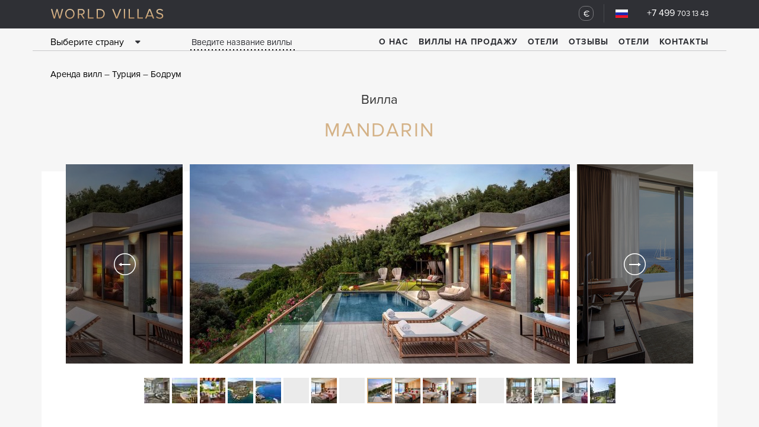

--- FILE ---
content_type: text/html; charset=UTF-8
request_url: https://worldvillas.ru/turkey/Mandarin/
body_size: 11359
content:
<!DOCTYPE html>
<!--[if lt IE 7 ]>
<html class="ie ie6" lang="en"> <![endif]-->
<!--[if IE 7 ]>
<html class="ie ie7" lang="en"> <![endif]-->
<!--[if IE 8 ]>
<html class="ie ie8" lang="en"> <![endif]-->
<!--[if (gte IE 9)|!(IE)]><!-->
<html lang="ru"> <!--<![endif]-->
<head>
    <meta charset="utf-8"/>
            <meta name="Description" content="вилла Mandarin аренда 35000€ в Турции. 4 Спальни, 4 Ванных, вместимость 8 чел">
                <link href="https://worldvillas.ru/turkey/Mandarin/" rel="canonical">
                <title>вилла Mandarin 50 метров до пляжа - в Бодруме, в Турции | World Villas</title>
    <link rel="shortcut icon" href="https://worldvillas.ru/images/favicon/apple-touch-icon-114x114.png" type="image/x-icon">
    <link rel="apple-touch-icon" href="https://worldvillas.ru/images/favicon/apple-touch-icon.png">
    <link rel="apple-touch-icon" sizes="72x72" href="https://worldvillas.ru/images/favicon/apple-touch-icon-72x72.png">
    <link rel="apple-touch-icon" sizes="114x114" href="https://worldvillas.ru/images/favicon/apple-touch-icon-114x114.png">
    <link rel="alternate" hreflang="ru" href="https://worldvillas.ru/turkey/Mandarin/" />
    <link rel="alternate" hreflang="en" href="https://worldvillas.eu/turkey/Mandarin/" />
    <!--<link rel="alternate" hreflang="zh-Hans" href="https://worldvillas.cn/turkey/Mandarin/" />-->
    <meta http-equiv="X-UA-Compatible" content="IE=edge">
    <meta name='yandex-verification' content='52c4cdac9896d1b6' />
    <meta name="viewport" content="width=device-width, initial-scale=1, maximum-scale=1">

    <!-- Основные SEO мета теги -->
    <meta name="description" content=" вилла Mandarin аренда 35000€ в Турции. 4 Спальни, 4 Ванных, вместимость 8 чел ">
    
    <!-- Open Graph для соцсетей -->
    <meta property="og:title" content="вилла «Mandarin» - Аренда виллы | World Villas">
    <meta property="og:description" content="вилла Mandarin аренда в в Турции. 4 Спальни, 4 Ванных, вместимость 8 чел">
    <meta property="og:image" content="https://worldvillas.ru/img/641x336/8462.jpg">
    <meta property="og:url" content="https://worldvillas.ru/turkey/Mandarin/">
    <meta property="og:type" content="website">
    <meta property="og:site_name" content="World Villas">

    <!-- Twitter Card -->
    <meta name="twitter:card" content="summary_large_image">
    <meta name="twitter:title" content="вилла «Mandarin» - Аренда виллы | World Villas">
    <meta name="twitter:description" content="вилла Mandarin аренда в в Турции. 4 Спальни, 4 Ванных, вместимость 8 чел">
    <meta name="twitter:image" content="https://worldvillas.ru/img/641x336/8462.jpg">

    <!-- SEO ключевые слова для главной страницы -->
    


    <script>
        (function(i,s,o,g,r,a,m){i['GoogleAnalyticsObject']=r;i[r]=i[r]||function(){
                    (i[r].q=i[r].q||[]).push(arguments)},i[r].l=1*new Date();a=s.createElement(o),
                m=s.getElementsByTagName(o)[0];a.async=1;a.src=g;m.parentNode.insertBefore(a,m)
        })(window,document,'script','//www.google-analytics.com/analytics.js','ga');
        ga('create', 'UA-21611405-1', 'auto');
        ga('require', 'displayfeatures');
        ga('send', 'pageview');
    </script>

            <link rel="stylesheet" href="/libs/bootstrap/css/bootstrap-grid.min.css">
        <link rel="stylesheet" href="/libs/bootstrap/css/bootstrap.min.css">
        <link rel="stylesheet" href="/libs/formStyler/jquery.formstyler.css">
        <link rel="stylesheet" href="/libs/slick/slick.css">
        <link rel="stylesheet" href="/libs/slick/slick-theme.css">
        <link rel="stylesheet" href="/libs/ionRangeSlider/css/ion.rangeSlider.css">
        <link rel="stylesheet" href="/libs/ionRangeSlider/css/ion.rangeSlider.skinHTML5.css">
        <link rel="stylesheet" href="/libs/modal/jquery.arcticmodal-0.3.css">
        <link rel="stylesheet"
              href="https://cdnjs.cloudflare.com/ajax/libs/font-awesome/4.6.3/css/font-awesome.min.css">
        <link rel="stylesheet" href="/css/style.css?rn=17">
        <link rel="stylesheet" href="/css/custom.css">
        <script src="/libs/modernizr/modernizr.js"></script>
    </head>
<body class="inner_page" >
<header>
            <div class="container">
            <div class="col-xs-6">
                <a href="/" class="logo">World Villas</a>                <span class="phone_num visible-xs">+7 499 <span>703 13 43</span></span>
            </div>
            <div class="col-xs-6 clearfix">
                <span class="phone_num hidden-xs"><a href="tel: +74997031343">+7 499 <span>703 13 43</span></a></span>
                <ul class="h-menu helv_old flr hidden-xs">
                    <li>
                        <a href="#" class="drop-open"><span class="currency">€</span></a>
                        <ul class="drop curr_drop">
                            <li><a rel="nofollow" href="./?valute=eur"><span class="currency">€</span>Евро                                </a></li>
                            <li><a rel="nofollow" href="./?valute=usd"><span class="currency">$</span>Доллар                                </a></li>
                            <li><a rel="nofollow" href="./?valute=rub"><span class="currency">₽</span>Рубли                                </a></li>
                        </ul>
                    </li>
                    <li>
                        <a href="#" class="drop-open"><span class="flag"><img
                                        src="/images/ru.jpg" alt=""></span></a>
                        <ul class="drop">
                            <li><a rel="nofollow" href="https://worldvillas.ru/turkey/Mandarin/"><span class="flag"><img src="/images/ru.jpg" alt=""></span>Русский</a></li>
                            <li><a rel="nofollow" href="https://worldvillas.eu/turkey/Mandarin/"><span class="flag"><img src="/images/en.jpg" alt=""></span>English</a></li>
                            <!--<li><a rel="nofollow" href="https://worldvillas.cn/turkey/Mandarin/"><span class="flag"><img src="/images/cn.jpg" alt=""></span>中文</a>-->
                            </li>
                        </ul>
                    </li>
                    <li class="burger-wrap visible-xs">
                        <button class="burger-btn"></button>
                    </li>
                </ul>
                <button class="burger-btn"></button>
            </div>
        </div>
                <div class="nav_menu">
            <div class="container">
                <div class="col-sm-6 hidden-xs" style="width:40%;">
                    <div class="select__country">
                                                    <span id="content">Выберите страну</span>
                                                <a href="#" id="country" class="fa fa-caret-down" aria-hidden="true"></a>
                        <ul class="country">
                                                            			<li>
							<a href="/thai/">Таиланд</a>
					</li>
			<li>
							<a href="/spain/">Испания</a>
					</li>
			<li>
							<a href="/france/">Франция</a>
					</li>
			<li>
							<a href="/italy/">Италия</a>
					</li>
			<li>
							<a href="/finland/">Финляндия</a>
					</li>
			<li>
							<a href="/greece/">Греция</a>
					</li>
			<li>
							<a href="/cyprus/">Кипр</a>
					</li>
			<li>
							<a href="/indonesia/">Индонезия</a>
					</li>
			<li>
							<a href="/turkey/">Турция</a>
					</li>
			<li>
							<a href="/croatia/">Хорватия</a>
					</li>
			<li>
							<a href="/uae/">ОАЭ</a>
					</li>
			<li>
							<a href="/usa/">США</a>
					</li>
			<li>
							<a href="/maldives/">Мальдивы</a>
					</li>
			<li>
							<a href="/seychelles/">Сейшелы</a>
					</li>
			<li>
							<a href="/mauritius/">Маврикий</a>
					</li>
	


                                                    </ul>
                    </div>
                    <form id="villa_name-form" class="villa_name-form hidden-md hidden-sm hidden-xs" action="/search/"
                          method="get" style="display: inline-block;">
                        <input type="text" id="villa_name" name="query" placeholder="Введите название виллы">
                        <ul class="variants">
                        </ul>
                        <button class="find" type="submit">Найти</button>
                    </form>
                </div>
                <div class="col-sm-6" style="width:60%;">
                    <ul class="row main-nav">
                        <li><a href="/company/">О нас</a></li>
                        <li><a href="/sale/">Виллы на продажу</a></li>
                        <li><a target="_blank" href="//luxtravels.ru">Отели</a></li>
                        <li><a href="/comments/">Отзывы</a></li>
                        <!--<li><a href="/rules/">Правила бронирования</a></li>-->
                        <!--<li><a href="/faq/">FAQ</a></li>-->
                        <li><a href="//luxtravels.ru">Отели</a></li>
                        <li><a href="/contacts/">Контакты</a></li>
                    </ul>
                </div>
            </div>
        </div>
    </header>
<main>
                        <section>
                <div class="container">
                    <div class="col-xs-12">
                        <ul class="breadcrumps">
                                                                                                <li><a href="/">Аренда вилл</a></li>
                                                                                                                                <li><a href="/turkey/">Турция</a></li>
                                                                                                                                <li><a href="/turkey/region_bodrum/">Бодрум</a></li>
                                                                                    </ul>
                                            </div>
                </div>
            </section>
                <!--<script type="text/javascript" src="/js/jquery.lazy.min.js"></script>-->
    <section>
        <div class="container">
            <div class="col-sm-12">
                <div class="tac villa_ttl">
                    <span class="pre_name">Вилла</span>
                    <h1 class="name ttl_gr">Mandarin</h1>
                </div>
                <div class="villa_wrap row">
                    <div class="villa_slider">
                                                <div class="item">
                            <a href="/img/942x494/8462.jpg" class="fancy" title="Mandarin"><img src="/img/641x336/8462.jpg" alt="Mandarin"></a>
                        </div>
                                                                            <div class="item">
                                <a href="/img/942x494/8462/1acad6bdc80acaf4b68d0d9707c90202.jpg" class="fancy" title="Mandarin"><img src="/img/641x336/8462/1acad6bdc80acaf4b68d0d9707c90202.jpg"></a></div>
                                                    <div class="item">
                                <a href="/img/942x494/8462/1fc256aba6fca171ac0429780613a267.jpg" class="fancy" title="Mandarin"><img src="/img/641x336/8462/1fc256aba6fca171ac0429780613a267.jpg"></a></div>
                                                    <div class="item">
                                <a href="/img/942x494/8462/b1702cad9c10d5247e96807f0bd40765.jpg" class="fancy" title="Mandarin"><img src="/img/641x336/8462/b1702cad9c10d5247e96807f0bd40765.jpg"></a></div>
                                                    <div class="item">
                                <a href="/img/942x494/8462/81ac52ec7eb3bd6b3422a3e5692d85b0.jpg" class="fancy" title="Mandarin"><img src="/img/641x336/8462/81ac52ec7eb3bd6b3422a3e5692d85b0.jpg"></a></div>
                                                    <div class="item">
                                <a href="/img/942x494/8462/52a54cab435367eb29913667d348676e.jpg" class="fancy" title="Mandarin"><img src="/img/641x336/8462/52a54cab435367eb29913667d348676e.jpg"></a></div>
                                                    <div class="item">
                                <a href="/img/942x494/8462/fc9c465eb58cbcd0ef9a8e791192c858.jpg" class="fancy" title="Mandarin"><img src="/img/641x336/8462/fc9c465eb58cbcd0ef9a8e791192c858.jpg"></a></div>
                                                    <div class="item">
                                <a href="/img/942x494/8462/42c02bd61ff616bfd2c623db699b91bc.jpg" class="fancy" title="Mandarin"><img src="/img/641x336/8462/42c02bd61ff616bfd2c623db699b91bc.jpg"></a></div>
                                                    <div class="item">
                                <a href="/img/942x494/8462/c25d2e61f7e880eb1c7cbdf087336f40.jpg" class="fancy" title="Mandarin"><img src="/img/641x336/8462/c25d2e61f7e880eb1c7cbdf087336f40.jpg"></a></div>
                                                    <div class="item">
                                <a href="/img/942x494/8462/e67e32371c892d6e0066b4920026d5c0.jpg" class="fancy" title="Mandarin"><img src="/img/641x336/8462/e67e32371c892d6e0066b4920026d5c0.jpg"></a></div>
                                                    <div class="item">
                                <a href="/img/942x494/8462/879ed8d099f5200af87c1fa013279dcc.jpg" class="fancy" title="Mandarin"><img src="/img/641x336/8462/879ed8d099f5200af87c1fa013279dcc.jpg"></a></div>
                                                    <div class="item">
                                <a href="/img/942x494/8462/d85cd3e0bd672943728e279395a7f315.jpg" class="fancy" title="Mandarin"><img src="/img/641x336/8462/d85cd3e0bd672943728e279395a7f315.jpg"></a></div>
                                                    <div class="item">
                                <a href="/img/942x494/8462/4b451175928fa6b8277f7d4d6241aaea.jpg" class="fancy" title="Mandarin"><img src="/img/641x336/8462/4b451175928fa6b8277f7d4d6241aaea.jpg"></a></div>
                                                    <div class="item">
                                <a href="/img/942x494/8462/d3a2711ad600fe0da7ccfb121d0dbd7d.jpg" class="fancy" title="Mandarin"><img src="/img/641x336/8462/d3a2711ad600fe0da7ccfb121d0dbd7d.jpg"></a></div>
                                                    <div class="item">
                                <a href="/img/942x494/8462/975c706b9e7496959f3d37cf21e0aab2.jpg" class="fancy" title="Mandarin"><img src="/img/641x336/8462/975c706b9e7496959f3d37cf21e0aab2.jpg"></a></div>
                                                    <div class="item">
                                <a href="/img/942x494/8462/74d43b2241b8e1774d4ad3ac7826eddc.jpg" class="fancy" title="Mandarin"><img src="/img/641x336/8462/74d43b2241b8e1774d4ad3ac7826eddc.jpg"></a></div>
                                                    <div class="item">
                                <a href="/img/942x494/8462/f414398f553405f67f39d6f5f5f03836.jpg" class="fancy" title="Mandarin"><img src="/img/641x336/8462/f414398f553405f67f39d6f5f5f03836.jpg"></a></div>
                                                    <div class="item">
                                <a href="/img/942x494/8462/0d6530fa86a05180b842956576b372d0.jpg" class="fancy" title="Mandarin"><img src="/img/641x336/8462/0d6530fa86a05180b842956576b372d0.jpg"></a></div>
                                                    <div class="item">
                                <a href="/img/942x494/8462/0895eff9f815ac4f415e8191f19576ea.jpg" class="fancy" title="Mandarin"><img src="/img/641x336/8462/0895eff9f815ac4f415e8191f19576ea.jpg"></a></div>
                                                    <div class="item">
                                <a href="/img/942x494/8462/fb058d4085ea745f76ce9f3e75e7349d.jpg" class="fancy" title="Mandarin"><img src="/img/641x336/8462/fb058d4085ea745f76ce9f3e75e7349d.jpg"></a></div>
                                            </div>
                    <div class="tac">
                        <div class="villa_small_slider">
                                                        <div class="item">
                                <div class="bg">
                                    <img src="/img/43x43/8462.jpg" alt="Mandarin">
                                </div>
                            </div>
                                                                                        <div class="item">
                                    <div class="bg">
                                        <img src="/img/43x43/8462/1acad6bdc80acaf4b68d0d9707c90202.jpg"
                                             alt="Mandarin">
                                    </div>
                                </div>
                                                            <div class="item">
                                    <div class="bg">
                                        <img src="/img/43x43/8462/1fc256aba6fca171ac0429780613a267.jpg"
                                             alt="Mandarin">
                                    </div>
                                </div>
                                                            <div class="item">
                                    <div class="bg">
                                        <img src="/img/43x43/8462/b1702cad9c10d5247e96807f0bd40765.jpg"
                                             alt="Mandarin">
                                    </div>
                                </div>
                                                            <div class="item">
                                    <div class="bg">
                                        <img src="/img/43x43/8462/81ac52ec7eb3bd6b3422a3e5692d85b0.jpg"
                                             alt="Mandarin">
                                    </div>
                                </div>
                                                            <div class="item">
                                    <div class="bg">
                                        <img src="/img/43x43/8462/52a54cab435367eb29913667d348676e.jpg"
                                             alt="Mandarin">
                                    </div>
                                </div>
                                                            <div class="item">
                                    <div class="bg">
                                        <img src="/img/43x43/8462/fc9c465eb58cbcd0ef9a8e791192c858.jpg"
                                             alt="Mandarin">
                                    </div>
                                </div>
                                                            <div class="item">
                                    <div class="bg">
                                        <img src="/img/43x43/8462/42c02bd61ff616bfd2c623db699b91bc.jpg"
                                             alt="Mandarin">
                                    </div>
                                </div>
                                                            <div class="item">
                                    <div class="bg">
                                        <img src="/img/43x43/8462/c25d2e61f7e880eb1c7cbdf087336f40.jpg"
                                             alt="Mandarin">
                                    </div>
                                </div>
                                                            <div class="item">
                                    <div class="bg">
                                        <img src="/img/43x43/8462/e67e32371c892d6e0066b4920026d5c0.jpg"
                                             alt="Mandarin">
                                    </div>
                                </div>
                                                            <div class="item">
                                    <div class="bg">
                                        <img src="/img/43x43/8462/879ed8d099f5200af87c1fa013279dcc.jpg"
                                             alt="Mandarin">
                                    </div>
                                </div>
                                                            <div class="item">
                                    <div class="bg">
                                        <img src="/img/43x43/8462/d85cd3e0bd672943728e279395a7f315.jpg"
                                             alt="Mandarin">
                                    </div>
                                </div>
                                                            <div class="item">
                                    <div class="bg">
                                        <img src="/img/43x43/8462/4b451175928fa6b8277f7d4d6241aaea.jpg"
                                             alt="Mandarin">
                                    </div>
                                </div>
                                                            <div class="item">
                                    <div class="bg">
                                        <img src="/img/43x43/8462/d3a2711ad600fe0da7ccfb121d0dbd7d.jpg"
                                             alt="Mandarin">
                                    </div>
                                </div>
                                                            <div class="item">
                                    <div class="bg">
                                        <img src="/img/43x43/8462/975c706b9e7496959f3d37cf21e0aab2.jpg"
                                             alt="Mandarin">
                                    </div>
                                </div>
                                                            <div class="item">
                                    <div class="bg">
                                        <img src="/img/43x43/8462/74d43b2241b8e1774d4ad3ac7826eddc.jpg"
                                             alt="Mandarin">
                                    </div>
                                </div>
                                                            <div class="item">
                                    <div class="bg">
                                        <img src="/img/43x43/8462/f414398f553405f67f39d6f5f5f03836.jpg"
                                             alt="Mandarin">
                                    </div>
                                </div>
                                                            <div class="item">
                                    <div class="bg">
                                        <img src="/img/43x43/8462/0d6530fa86a05180b842956576b372d0.jpg"
                                             alt="Mandarin">
                                    </div>
                                </div>
                                                            <div class="item">
                                    <div class="bg">
                                        <img src="/img/43x43/8462/0895eff9f815ac4f415e8191f19576ea.jpg"
                                             alt="Mandarin">
                                    </div>
                                </div>
                                                            <div class="item">
                                    <div class="bg">
                                        <img src="/img/43x43/8462/fb058d4085ea745f76ce9f3e75e7349d.jpg"
                                             alt="Mandarin">
                                    </div>
                                </div>
                                                    </div>
                    </div>
                    <div class="villa_info tac clearfix">
                        <!--
                        <div class="left-col villa_price villa_price_left">
                            <span class="txt">стоимость</span>
                                                        <span class="ttl_gr helv-thin">€35,000</span>
                            <span class="ttl_gr sm">в неделю</span>
                        </div>
                        -->
                        <div class="center-col">
                            <div class="dtb clearfix">
                                <div class="col-lg-3 col-xs-6">
                                    <span class="num helv-thin">4<img src="/images/newSvgIcon/shkaf.svg" alt=""></span>
                                    <span>спальни</span>
                                </div>
                                <div class="col-lg-3 col-xs-6">
                                    <span class="num helv-thin">4<img src="/images/newSvgIcon/lamp.svg"
                                                                                     alt=""></span>
                                    <span>ванных</span>
                                </div>
                                <div class="col-lg-3 col-xs-6">
                                    <span class="num helv-thin">50<img src="/images/newSvgIcon/wave.svg"
                                                                                              alt=""></span>
                                    <span>м. до пляжа</span>
                                </div>
                                <div class="col-lg-3 col-xs-6">
                                    <span class="num helv-thin">8<img src="/images/newSvgIcon/people.svg"
                                                                                         alt=""></span>
                                    <span>вместимость</span>
                                </div>
                            </div>
                        </div>
                    </div>
                </div>
                <div class="btn-wrap tac">
                    <a onclick="ga('send', 'event', 'button', 'click', 'Book_Villa'); yaCounter5163403.reachGoal('orderButton_clicked', {house: 'Mandarin'});" href="#" class="btn btn-red booking-open">Забронировать</a>
                    <a onclick="ga('send', 'event', 'button', 'click', 'Ask_Question');yaCounter5163403.reachGoal('askButton_clicked', {house: 'Mandarin'});" href="#" class="btn btn-red faq-open">Задать вопрос</a>
                </div>
            </div>
            <div class="row">
                <div class="col-sm-12 col-lg-8 asdd">
                    <div class="vidg1">
                        <span class="ttl_blue">Описание</span>
                        <p class="helv"><p><strong> Просторная вилла на территории отеля&nbsp;Mandarin Oriental на курорте&nbsp;Бодрум.&nbsp;К услугам гостей - частный бассейн, 2&nbsp;частных пляжа, рестораны,&nbsp; СПА-салон.&nbsp;</strong></p>
<p><strong>В двухэтажной вилле:</strong></p>
<p>Терраса с открытым персональным бассейном, душем и обеденной зоной на открытом воздухе<br>гостиная и обеденная зоны&nbsp;<br>оборудованная кухня<br>4 спальни<br>4 ванные комнаты<br>гостевой туалет<br>комната для прислуги<br>вид на море</p>
<p><strong>Оборудование:</strong></p>
<p>телевизор&nbsp; с&nbsp; плоским&nbsp; экраном<br>стиральная машина<br>холодильник<br>кондиционер<br>микроволновая печь<br>посудомоечная машина<br>плита<br>кофеварка<br>кофемашина<br>тостер,чайник<br>утюг<br>фен<br>весы</p>
<p>Расположение:<br>5 минут&nbsp;езды от живописного городка Гельтюркбюкю<br>20 минут&nbsp;езды от центра Бодрума<br>45 минут&nbsp;езды от международного аэропорта Бодрума</p></p>
                        <div class="clearfix ul-wrap choose_villa">
                                                            <div class="col fll">
                                    <span class="ttl">Удобства</span>
                                    <ul>
                                                                                    <li>Телевизор</li>
                                                                                    <li>Мультимедийная система</li>
                                                                                    <li>Кондиционирование</li>
                                                                                    <li>Спортзал</li>
                                                                                    <li>Сейф</li>
                                                                                    <li>Спутниковое ТВ</li>
                                                                                    <li>Wi-Fi интернет (бесплатно) </li>
                                                                            </ul>
                                </div>
                                                                                        <div class="col fll">
                                    <span class="ttl">Территория</span>
                                    <ul>
                                                                                    <li>Бассейн</li>
                                                                                    <li>Вид на море</li>
                                                                                    <li>Терраса</li>
                                                                                    <li>Сад</li>
                                                                                    <li>Паркинг</li>
                                                                                    <li>Охраняемая территория</li>
                                                                                    <li>Общий бассейн</li>
                                                                            </ul>
                                </div>
                                                                                        <div class="col fll">
                                    <span class="ttl">Досуг</span>
                                    <ul>
                                                                                    <li>Аренда машины</li>
                                                                                    <li>Персонал</li>
                                                                                    <li>Аренда яхт</li>
                                                                                    <li>Рестораны, кафе</li>
                                                                                    <li>Развлечения для детей</li>
                                                                            </ul>
                                </div>
                                                    </div>
                    </div>
                                        
                        <div class="vidg1 tags_big">
        <span class="ttl_blue">теги</span>
        <ul class="tags clearfix">
                            <li><a href="/tag_seaside_villas/"
                       class="helv_old">Виллы у моря</a></li>
                            <li><a href="/tag_big_company/"
                       class="helv_old">Большая компания</a></li>
                            <li><a href="/tag_vip_villas/"
                       class="helv_old">VIP виллы</a></li>
                            <li><a href="/tag_walking_access_to_the_beach/"
                       class="helv_old">Пешком до пляжа</a></li>
                            <li><a href="/tag_private_pool/"
                       class="helv_old">Частный бассейн</a></li>
                            <li><a href="/tag_staffed_villa/"
                       class="helv_old">Персонал</a></li>
                            <li><a href="/tag_wi-fi_free/"
                       class="helv_old">Wi-Fi бесплатно</a></li>
                            <li><a href="/tag_close_to_restaurant_and_shop/"
                       class="helv_old">Рядом ресторан и магазины</a></li>
                            <li><a href="/tag_child_friendly/"
                       class="helv_old">Подходит для отдыха с детьми</a></li>
                    </ul>
    </div>

                    <div class="vidg1">
    <span class="ttl_blue">Как забронировать?</span>
    <div class="dtb ul-tbl">
        <div class="dtc">
            <div class="img-container">
                <img src="/images/newSvgIcon/phone.svg" alt="">
            </div>
            <span class="desc helv_old">По телефону<span
                        class="nowrap"> +7 (499) 703 13 43</span> <span class="nowrap">пн-пт:                    10-19</span></span>
        </div>
        <div class="dtc">
            <div class="img-container">
                <img src="/images/newSvgIcon/email.svg" alt="">
            </div>
            <span class="desc helv_old">По электронной почте <a
                        href="mailto:info@worldvillas.ru" class="mailto">info@worldvillas.ru</a></span>
        </div>
        <div class="dtc">
            <div class="img-container">
                <img src="/images/newSvgIcon/forms.svg" alt="">
            </div>
            <span class="desc helv_old">Через форму бронирования</span>
        </div>
    </div>
</div>

                </div>
                <div class="col-sm-6 col-lg-4">
                    <div class="vidg1 price__widget">
                        <span class="ttl_blue">стоимость</span>
                         <span class="price_one">€35,000</span>
                        <div class="price__widget-text">за неделю в низкий сезон</div>
                                                <div class="price__widget-inf clearfix">
                                                                                </div>

                        
                    </div>
                    <div class="vidg1">
    <span class="ttl_blue">секрет worldvillas</span>
            <p class="helv sm-margin"><img src="/images/check-ic.png" class="check-ic" alt=""> Возможна посуточная аренда
        </p>
        <p class="helv sm-margin">Если вы едете компанией<br>из 8 человек, стоимость для каждого составит всего</p>
    <span class="price_one">€4375<span>в неделю</span></span>
    <p class="helv sm-margin">Это дешевле, чем бронировать отель, согласитесь?</p>
</div>

                    <div class="vidg1">
    <span class="ttl_blue">На карте</span>
    <div class="map" id="map2" data-address="Turkey Paradise bay, Bodrum" data-lat="36.5992" data-lng="29.0725"></div>
</div>

                </div>
                <div class="col-sm-6 col-lg-4">
                    <div class="vidg1 vidg1-1-list">
    <span class="ttl_blue">Другие виллы региона</span>
            <div class="vidg1-1 data-url"
             data-url="/turkey/Alameda/">
            <div class="img-wrap">
                <div class="slick">
                    <div class="item"><img data-lazy="/img/371x200/8600.jpg" alt=""><span
                                class="caption">Вилла Alameda</span>
                    </div>
                                            <div class="item"><img data-lazy="/img/371x200/8600/beffc50d8cddfd7a80577839cb241992.jpg" alt=""><span
                                    class="caption">Вилла Alameda</span>
                        </div>
                                            <div class="item"><img data-lazy="/img/371x200/8600/cd96e9f27b28a26aff3c8d27cce6c7bd.jpg" alt=""><span
                                    class="caption">Вилла Alameda</span>
                        </div>
                                            <div class="item"><img data-lazy="/img/371x200/8600/329bbf8a97445f9058fe84498730409c.jpg" alt=""><span
                                    class="caption">Вилла Alameda</span>
                        </div>
                                            <div class="item"><img data-lazy="/img/371x200/8600/8a44dfbf95ac360ad118aa4e4b2adb57.jpg" alt=""><span
                                    class="caption">Вилла Alameda</span>
                        </div>
                                            <div class="item"><img data-lazy="/img/371x200/8600/31ad6156ba430845fb77d134a6eebd22.jpg" alt=""><span
                                    class="caption">Вилла Alameda</span>
                        </div>
                                            <div class="item"><img data-lazy="/img/371x200/8600/5edfd5698f06670af72389720f6c0cb3.jpg" alt=""><span
                                    class="caption">Вилла Alameda</span>
                        </div>
                                            <div class="item"><img data-lazy="/img/371x200/8600/6bded287fde549f5a1b9ed25c08a270f.jpg" alt=""><span
                                    class="caption">Вилла Alameda</span>
                        </div>
                                            <div class="item"><img data-lazy="/img/371x200/8600/b86718eb8813d615a27bb95906d58e24.jpg" alt=""><span
                                    class="caption">Вилла Alameda</span>
                        </div>
                                            <div class="item"><img data-lazy="/img/371x200/8600/2df5be0143c4dfc8e811f88eb5511b43.jpg" alt=""><span
                                    class="caption">Вилла Alameda</span>
                        </div>
                                            <div class="item"><img data-lazy="/img/371x200/8600/499b9a88f83e1e971e749dc050e5b513.jpg" alt=""><span
                                    class="caption">Вилла Alameda</span>
                        </div>
                                            <div class="item"><img data-lazy="/img/371x200/8600/eb9cd76abd9233db1dc9bea09788726e.jpg" alt=""><span
                                    class="caption">Вилла Alameda</span>
                        </div>
                                            <div class="item"><img data-lazy="/img/371x200/8600/8ac92f55a23038001619eccf2bc1dc3d.jpg" alt=""><span
                                    class="caption">Вилла Alameda</span>
                        </div>
                                    </div>
            </div>
            <div class="clearfix">
                <div class="fll tal"><span class="price_week helv_old">€2,100 /<span>нед</span></span></div>
                <div class="flr tar">
                    <ul class="nums helv_old">
                        <li><span>3</span></li>
                        <li><span>3</span></li>
                        <li><span>6</span></li>
                    </ul>
                </div>
            </div>
    <span class="price_day helv_old"><span
                class="num">€50</span> в день с человека</span>
        </div>
            <div class="vidg1-1 data-url"
             data-url="/turkey/Classica/">
            <div class="img-wrap">
                <div class="slick">
                    <div class="item"><img data-lazy="/img/371x200/8680.jpg" alt=""><span
                                class="caption">Вилла Classica</span>
                    </div>
                                            <div class="item"><img data-lazy="/img/371x200/8680/6cacf94512de53ffc250a8b7e3314ba2.jpg" alt=""><span
                                    class="caption">Вилла Classica</span>
                        </div>
                                            <div class="item"><img data-lazy="/img/371x200/8680/13c267745bdc0de757bde64dfeed8685.jpg" alt=""><span
                                    class="caption">Вилла Classica</span>
                        </div>
                                            <div class="item"><img data-lazy="/img/371x200/8680/55d41b0e3d2f4f5d96e67dec424f4b49.jpg" alt=""><span
                                    class="caption">Вилла Classica</span>
                        </div>
                                            <div class="item"><img data-lazy="/img/371x200/8680/aec966d4fc649b2defdd196520d5e945.jpg" alt=""><span
                                    class="caption">Вилла Classica</span>
                        </div>
                                            <div class="item"><img data-lazy="/img/371x200/8680/7810a03300c793f4a9c6d7e7a0b37759.jpg" alt=""><span
                                    class="caption">Вилла Classica</span>
                        </div>
                                            <div class="item"><img data-lazy="/img/371x200/8680/6a19789daeca68f74be7a9fdf54d87d8.jpg" alt=""><span
                                    class="caption">Вилла Classica</span>
                        </div>
                                            <div class="item"><img data-lazy="/img/371x200/8680/63dee12b2ab0ce0367ed862c48dca5eb.jpg" alt=""><span
                                    class="caption">Вилла Classica</span>
                        </div>
                                            <div class="item"><img data-lazy="/img/371x200/8680/41712fdab24b34bd08cd972b0d0205d1.jpg" alt=""><span
                                    class="caption">Вилла Classica</span>
                        </div>
                                            <div class="item"><img data-lazy="/img/371x200/8680/09c126b6ed7cfe29abab44edf2dbb3c5.jpg" alt=""><span
                                    class="caption">Вилла Classica</span>
                        </div>
                                            <div class="item"><img data-lazy="/img/371x200/8680/1e07f0b3b4ec5f1085f023348dcf8807.jpg" alt=""><span
                                    class="caption">Вилла Classica</span>
                        </div>
                                            <div class="item"><img data-lazy="/img/371x200/8680/f2aa293de23e0da926b32cbd038db196.jpg" alt=""><span
                                    class="caption">Вилла Classica</span>
                        </div>
                                            <div class="item"><img data-lazy="/img/371x200/8680/6f7e4b5ad2a7fc17d4f1d97953fdf93d.jpg" alt=""><span
                                    class="caption">Вилла Classica</span>
                        </div>
                                            <div class="item"><img data-lazy="/img/371x200/8680/9ed445e7d2d668cb535254649c166c93.jpg" alt=""><span
                                    class="caption">Вилла Classica</span>
                        </div>
                                    </div>
            </div>
            <div class="clearfix">
                <div class="fll tal"><span class="price_week helv_old">€1,500 /<span>нед</span></span></div>
                <div class="flr tar">
                    <ul class="nums helv_old">
                        <li><span>3</span></li>
                        <li><span>4</span></li>
                        <li><span>6</span></li>
                    </ul>
                </div>
            </div>
    <span class="price_day helv_old"><span
                class="num">€35</span> в день с человека</span>
        </div>
    </div>
                </div>
            </div>
        </div>
    </section>
    <section class="pre-footer">
    <div class="container">
        <div class="row">
            <div class="col-xs-12 countries-wrap">
                <ul>
                                            <li>
                            <a href="/thai/">Таиланд</a>
                        </li>
                                            <li>
                            <a href="/spain/">Испания</a>
                        </li>
                                            <li>
                            <a href="/france/">Франция</a>
                        </li>
                                            <li>
                            <a href="/italy/">Италия</a>
                        </li>
                                            <li>
                            <a href="/finland/">Финляндия</a>
                        </li>
                                            <li>
                            <a href="/greece/">Греция</a>
                        </li>
                                            <li>
                            <a href="/cyprus/">Кипр</a>
                        </li>
                                            <li>
                            <a href="/indonesia/">Индонезия</a>
                        </li>
                                            <li>
                            <a href="/turkey/">Турция</a>
                        </li>
                                            <li>
                            <a href="/croatia/">Хорватия</a>
                        </li>
                                            <li>
                            <a href="/uae/">ОАЭ</a>
                        </li>
                                            <li>
                            <a href="/usa/">США</a>
                        </li>
                                            <li>
                            <a href="/maldives/">Мальдивы</a>
                        </li>
                                            <li>
                            <a href="/seychelles/">Сейшелы</a>
                        </li>
                                            <li>
                            <a href="/mauritius/">Маврикий</a>
                        </li>
                                    </ul>
            </div>
        </div>
    </div>
</section>

</main>
    <footer>
        <div class="container">
            <div class="row">
                <div class="col-sm-6 col-lg-4">
                    <ul class="footer_nav">
                        <li><a href="/company/">О нас</a></li>
                        <li><a href="/comments/">Отзывы</a></li>
                        <li><a href="/sale/">Виллы на продажу</a></li>
                       <li><a target="_blank" href="//luxtravels.ru">Отели</a></li>
                        <li><a href="/rules/">Правила бронирования</a></li>
                        <li><a href="/faq/">FAQ</a></li>
                        <li><a href="/contacts/">Контакты</a></li>
                        <li><a href="/articles/foreign_study">обучение за рубежом</a></li>
                        <li><a href="/articles/">материалы о странах</a></li>
                    </ul>
                </div>
                <div class="col-sm-6 col-lg-4">
    <ul class="address">
        <li>119021, Россия, Тимура Фрунзе, 20, стр. 3</li>
        <li>Телефон: <a href="tel: +74997031343">+7 (499) 703 13 43</a></li>
        <li>Часы работы (московское время):<br>Пн-Пт 10:00-19:00 Сб 10:00-17:00</li>
        <li>E-mail: <a href="mailto:info@worldvillas.ru" class="mailto">info@worldvillas.ru</a></li>
        <li><a title="World Villas на Facebook" href="http://facebook.com/worldvillas" target="_blank"><img alt="World Villas on FaceBook" src="/images/fb/FB-f-Logo__blue_29.png"/></a>   <a title="World Villas в Unstagram" href="https://www.instagram.com/world_villas/" target="_blank"><img width="29" alt="World Villas Instagram" src="/images/fb/Instagram_AppIcon_Aug2017.png"/></a></li>
    </ul>
</div>                <div class="col-sm-6 col-lg-4">
    <form name="feed_back" method="post" action="/ajax/send-feed-back/" class="callback ajaxForm">
    <span class="ttl">свяжитесь с нами</span>
    <input type="text" id="feed_back_name" name="feed_back[name]" required="required" placeholder="Ваше имя" />
    <input type="email" id="feed_back_email" name="feed_back[email]" required="required" placeholder="Контакт" />
    <input type="text" id="feed_back_phone" name="feed_back[phone]" required="required" placeholder="Телефон" />
    <textarea id="feed_back_message" name="feed_back[message]" required="required" placeholder="Сообщение"></textarea>

    <div class="g-recaptcha" data-sitekey="6Le0f8MSAAAAADFPOvHCrjLOPFpid5aRX1Tlb2nD"></div>

    <div id="feed_back_recaptcha"><input type="hidden" id="feed_back_recaptcha_recaptcha" name="feed_back[recaptcha][recaptcha]" class="recaptcha-field" /></div>
    <button type="submit" id="feed_back_save" name="feed_back[save]" class="btn btn-red feed">Отправить</button>
    <input type="hidden" id="feed_back__token" name="feed_back[_token]" value="HZ6QZzuo3LGJiAlJB3OmGjTGYKEnEEY6GLzb7NEtaGo" /></form>
</div>
<div style="display: none;">
    <div class="box-modal" id="thank">
        <div class="box-modal_close arcticmodal-close"></div><br>
        <span id="thank_message">Ваше сообщение успешно отправленно!</span>
    </div>
</div>

                <div class="col-sm-6 col-lg-4 sub_footer">
                    <ul>
                        <li><a href="/" class="logo">World Villas</a></li>
                        <li>© 2010-2026 World Villas</li>
                        <li>Мы делаем роскошь доступной</li>
                    </ul>
                </div>
            </div>

           <!-- <script type="text/javascript">
                /* <![CDATA[ */
                var google_conversion_id = 996616125;
                var google_custom_params = window.google_tag_params;
                var google_remarketing_only = true;
                /* ]]> */
            </script>
            <script type="text/javascript" src="//www.googleadservices.com/pagead/conversion.js">
            </script>
            <noscript>
                <div style="display:inline;">
                    <img height="1" width="1" style="border-style:none;" alt="" src="//googleads.g.doubleclick.net/pagead/viewthroughconversion/996616125/?value=0&guid=ON&script=0"/>
                </div>
            </noscript>
            -->
            <!-- Yandex.Metrika counter -->
            <script type="text/javascript" >
                (function(m,e,t,r,i,k,a){m[i]=m[i]||function(){(m[i].a=m[i].a||[]).push(arguments)};
                    m[i].l=1*new Date();k=e.createElement(t),a=e.createElement(t),m[i].l=1*new Date();for(var j=0;j<document.scripts.length;j++){if(document.scripts[j].src===r){return;}}k.async=1;k.src=r;a=document.getElementsByTagName("head")[0];a.parentNode.insertBefore(k,a);})
                (window, document, "script", "https://mc.yandex.ru/metrika/tag.js", "ym");

                ym(5163403, "init", {
                    clickmap:true,
                    trackLinks:true,
                    accurateTrackBounce:true,
                    webvisor:true,
                    trackHash:true
                });
            </script>
            <noscript><div><img src="https://mc.yandex.ru/watch/5163403" style="position:absolute; left:-9999px;" alt="" /></div></noscript>
            <!-- /Yandex.Metrika counter -->
        </div>
    </footer>
    <!-- gallery-modal -->
    <div style="display: none;">
        <div class="box-modal gallery-modal" id="gallery-modal">
            <div class="box-modal_close arcticmodal-close"></div>
            <div class="gallery-slider" id="gallery-slider"></div>
        </div>
    </div><!-- // -->


    <div style="display: none;">
        <div class="box-modal" id="faq">
            <div class="box-modal_close arcticmodal-close"></div>
            <span class="ttl_blue">Задать вопрос</span>
            <form name="feed_back" method="post" action="/ajax/send-question/" class="booking-form">
            <input type="text" id="feed_back_name" name="feed_back[name]" required="required" placeholder="Представьтесь, пожалуйста" />
            <div class="clearfix">
                <div class="fll w50p">
                </div>
            </div>

            <input type="text" id="feed_back_phone" name="feed_back[phone]" required="required" placeholder="Телефон" />
            <div class="clearfix">
                <div class="fll w50p">
                </div>
            </div>

            <input type="email" id="feed_back_email" name="feed_back[email]" required="required" placeholder="email" />
            <div class="clearfix">
                <div class="fll w50p">
                </div>
            </div>
            <textarea id="feed_back_message" name="feed_back[message]" required="required" placeholder="Укажите желаемые даты заезда, количество человек и интересующие Вас вопросы."></textarea>

            <div class="g-recaptcha" data-sitekey="6Le0f8MSAAAAADFPOvHCrjLOPFpid5aRX1Tlb2nD" data-callback="recaptchaQuestionCallback"></div>

            <div id="feed_back_recaptcha"><input type="hidden" id="feed_back_recaptcha_recaptcha" name="feed_back[recaptcha][recaptcha]" class="recaptcha-field" /></div>
                            <input type="hidden" name="villaId" value="8462">
                <input type="hidden" id="recaptcha-hidden-question" name="recaptcha_response_question">
                        <button type="submit" id="feed_back_save" name="feed_back[save]" class="btn btn-red ask_button">Отправить</button>
            <input type="hidden" id="feed_back__token" name="feed_back[_token]" value="HZ6QZzuo3LGJiAlJB3OmGjTGYKEnEEY6GLzb7NEtaGo" /></form>
            <span class="thank">Ваш вопрос отправлен.</span>
        </div>

        <div class="box-modal" id="booking">
            <div class="box-modal_close arcticmodal-close"></div>
            <span class="ttl_blue">Забронировать  Mandarin</span>
            <form name="order" method="post" action="/ajax/send-order/" class="booking-form">
            <div class="clearfix">
                <div class="fll w50p">
                    <input type="text" id="order_name" name="order[name]" required="required" placeholder="Представьтесь, пожалуйста" />
                </div>
                <div class="flr w50p">

                    <select id="order_city" name="order[city]" required="required" data-placeholder="Выберите ваш город..." class="simple"><option value="" selected="selected"></option><option value="Москва">Москва</option><option value="Санкт-Петербург">Санкт-Петербург</option><option value="Екатеринбург">Екатеринбург</option><option value="Новосибирск">Новосибирск</option><option value="Нижний Новгород">Нижний Новгород</option><option value="Самара">Самара</option><option value="Омск">Омск</option><option value="Казань">Казань</option><option value="Челябинск">Челябинск</option><option value="Ростов-на-Дону">Ростов-на-Дону</option><option value="Уфа">Уфа</option><option value="Волгоград">Волгоград</option><option value="Пермь">Пермь</option><option value="Красноярск">Красноярск</option><option value="Владивосток">Владивосток</option><option value="Южно-Сахалинск">Южно-Сахалинск</option><option value="Воронеж">Воронеж</option><option value="Тольятти">Тольятти</option><option value="Краснодар">Краснодар</option><option value="Ульяновск">Ульяновск</option><option value="Ижевск">Ижевск</option><option value="Ярославль">Ярославль</option><option value="Барнаул">Барнаул</option><option value="Иркутск">Иркутск</option><option value="Хабаровск">Хабаровск</option><option value="Новокузнецк">Новокузнецк</option><option value="Оренбург">Оренбург</option><option value="Рязань">Рязань</option><option value="Пенза">Пенза</option><option value="Тюмень">Тюмень</option><option value="Липецк">Липецк</option><option value="Томск">Томск</option><option value="Тула">Тула</option><option value="Чебоксары">Чебоксары</option><option value="Тверь">Тверь</option><option value="Калининград">Калининград</option><option value="Другой">Другой</option></select>
                </div>
            </div>
            <div class="clearfix">
                <div class="fll w50p">
                    <input type="text" id="order_phone" name="order[phone]" required="required" placeholder="Телефон" />
                </div>
                <div class="flr w50p">
                    <input type="text" id="order_email" name="order[email]" required="required" placeholder="email" />
                </div>
            </div>
            <div class="clearfix">
                <div class="fll w50p">
                    <select id="order_budget" name="order[budget]" required="required" data-placeholder="Бюджет аренды..." class="simple"><option value="" selected="selected"></option><option value="3000">€2000 - €3000 в неделю</option><option value="5000">€3000 - €5000 в неделю</option><option value="10000">€5000 - €10000 в неделю</option><option value="15000">больше €10000</option></select>
                </div>
                <div class="flr w50p">
                    <select id="order_englishLevel" name="order[englishLevel]" required="required" data-placeholder="Владение языком" class="simple"><option value="" selected="selected"></option><option value="Не владею">Не владею</option><option value="Базовый разговорный">Базовый разговорный</option><option value="Свободно изъясняюсь">Свободно изъясняюсь</option></select>
                </div>
            </div>
            <textarea id="order_message" name="order[message]" required="required" placeholder="Укажите желаемые даты заезда, количество человек и интересующие Вас вопросы."></textarea>

            <div class="g-recaptcha" data-sitekey="6Le0f8MSAAAAADFPOvHCrjLOPFpid5aRX1Tlb2nD" data-callback="recaptchaOrderCallback"></div>

            <div id="order_recaptcha"><input type="hidden" id="order_recaptcha_recaptcha" name="order[recaptcha][recaptcha]" class="recaptcha-field" /></div>
            <input type="hidden" id="recaptcha-hidden-order" name="recaptcha_response_order">
            <button type="submit" id="order_save" name="order[save]" class="btn btn-red order_button">Отправить</button>
            <input type="hidden" id="order_villaId" name="order[villaId]" value="8462" /><input type="hidden" id="order__token" name="order[_token]" value="tlg_1PuTFq_btZaaaVCDLScJvO6Cp5gyfCBtvjEQR0k" /></form>
            <span class="thank">Спасибо за ваш запрос! Мы свяжемся с вами</span>
        </div>
    </div>
    <!-- modals -->
<div class="hidden"></div>

<div class="loader">
    <div class="loader_inner"></div>
</div>
    
    <script src="/js/messages_ru.js"></script>
    <script src="/libs/jquery/jquery-1.11.2.min.js"></script>
    <script src="/libs/bootstrap/js/bootstrap.min.js"></script>
    <script src='https://maps.googleapis.com/maps/api/js?key=AIzaSyCaZXw4ePOFCJHMRbpl3ZMueKObLOac-jc'></script>
    <script src="/libs/formStyler/jquery.formstyler.min.js"></script>
    <script src="/libs/pxgradient/pxgradient-1.0.3.js"></script>
    <script src="/libs/slick/slick.js"></script>
    <script src="/libs/ionRangeSlider/js/ion-rangeSlider/ion.rangeSlider.min.js"></script>
    <script src="/libs/modal/jquery.arcticmodal-0.3.min.js"></script>
    <script src="/libs/perfectScrollBar/js/min/perfect-scrollbar.jquery.min.js"></script>
    <script src="/libs/EasyAutocomplete/jquery.easy-autocomplete.min.js"></script>

    <script src="/js/init/formStyler.js"></script>
    <!--<script src="/js/init/pxgradient.js"></script>-->
        <script src="/js/init/modal.js"></script>

    <script src="/js/init/slick.js"></script>
    <script src="/js/common.js"></script>
    <script src="/js/search.js"></script>

    <script src="/js/init/map.js"></script>
    <script>
        // Global reCAPTCHA callbacks to fill hidden fields when user passes validation
        function recaptchaOrderCallback(response) {
            document.getElementById('recaptcha-hidden-order').value = response;
            console.log('recaptchaOrderCallback called with response:', response.substring(0, 50) + '...');
        }

        function recaptchaQuestionCallback(response) {
            document.getElementById('recaptcha-hidden-question').value = response;
            console.log('recaptchaQuestionCallback called with response:', response.substring(0, 50) + '...');
        }
    </script>
<!-- Google reCAPTCHA API -->
<script src="https://www.google.com/recaptcha/api.js?hl=ru" async defer></script>
</body>
</html>


--- FILE ---
content_type: text/html; charset=utf-8
request_url: https://www.google.com/recaptcha/api2/anchor?ar=1&k=6Le0f8MSAAAAADFPOvHCrjLOPFpid5aRX1Tlb2nD&co=aHR0cHM6Ly93b3JsZHZpbGxhcy5ydTo0NDM.&hl=ru&v=PoyoqOPhxBO7pBk68S4YbpHZ&size=normal&anchor-ms=20000&execute-ms=30000&cb=fpx4lqyggya5
body_size: 49514
content:
<!DOCTYPE HTML><html dir="ltr" lang="ru"><head><meta http-equiv="Content-Type" content="text/html; charset=UTF-8">
<meta http-equiv="X-UA-Compatible" content="IE=edge">
<title>reCAPTCHA</title>
<style type="text/css">
/* cyrillic-ext */
@font-face {
  font-family: 'Roboto';
  font-style: normal;
  font-weight: 400;
  font-stretch: 100%;
  src: url(//fonts.gstatic.com/s/roboto/v48/KFO7CnqEu92Fr1ME7kSn66aGLdTylUAMa3GUBHMdazTgWw.woff2) format('woff2');
  unicode-range: U+0460-052F, U+1C80-1C8A, U+20B4, U+2DE0-2DFF, U+A640-A69F, U+FE2E-FE2F;
}
/* cyrillic */
@font-face {
  font-family: 'Roboto';
  font-style: normal;
  font-weight: 400;
  font-stretch: 100%;
  src: url(//fonts.gstatic.com/s/roboto/v48/KFO7CnqEu92Fr1ME7kSn66aGLdTylUAMa3iUBHMdazTgWw.woff2) format('woff2');
  unicode-range: U+0301, U+0400-045F, U+0490-0491, U+04B0-04B1, U+2116;
}
/* greek-ext */
@font-face {
  font-family: 'Roboto';
  font-style: normal;
  font-weight: 400;
  font-stretch: 100%;
  src: url(//fonts.gstatic.com/s/roboto/v48/KFO7CnqEu92Fr1ME7kSn66aGLdTylUAMa3CUBHMdazTgWw.woff2) format('woff2');
  unicode-range: U+1F00-1FFF;
}
/* greek */
@font-face {
  font-family: 'Roboto';
  font-style: normal;
  font-weight: 400;
  font-stretch: 100%;
  src: url(//fonts.gstatic.com/s/roboto/v48/KFO7CnqEu92Fr1ME7kSn66aGLdTylUAMa3-UBHMdazTgWw.woff2) format('woff2');
  unicode-range: U+0370-0377, U+037A-037F, U+0384-038A, U+038C, U+038E-03A1, U+03A3-03FF;
}
/* math */
@font-face {
  font-family: 'Roboto';
  font-style: normal;
  font-weight: 400;
  font-stretch: 100%;
  src: url(//fonts.gstatic.com/s/roboto/v48/KFO7CnqEu92Fr1ME7kSn66aGLdTylUAMawCUBHMdazTgWw.woff2) format('woff2');
  unicode-range: U+0302-0303, U+0305, U+0307-0308, U+0310, U+0312, U+0315, U+031A, U+0326-0327, U+032C, U+032F-0330, U+0332-0333, U+0338, U+033A, U+0346, U+034D, U+0391-03A1, U+03A3-03A9, U+03B1-03C9, U+03D1, U+03D5-03D6, U+03F0-03F1, U+03F4-03F5, U+2016-2017, U+2034-2038, U+203C, U+2040, U+2043, U+2047, U+2050, U+2057, U+205F, U+2070-2071, U+2074-208E, U+2090-209C, U+20D0-20DC, U+20E1, U+20E5-20EF, U+2100-2112, U+2114-2115, U+2117-2121, U+2123-214F, U+2190, U+2192, U+2194-21AE, U+21B0-21E5, U+21F1-21F2, U+21F4-2211, U+2213-2214, U+2216-22FF, U+2308-230B, U+2310, U+2319, U+231C-2321, U+2336-237A, U+237C, U+2395, U+239B-23B7, U+23D0, U+23DC-23E1, U+2474-2475, U+25AF, U+25B3, U+25B7, U+25BD, U+25C1, U+25CA, U+25CC, U+25FB, U+266D-266F, U+27C0-27FF, U+2900-2AFF, U+2B0E-2B11, U+2B30-2B4C, U+2BFE, U+3030, U+FF5B, U+FF5D, U+1D400-1D7FF, U+1EE00-1EEFF;
}
/* symbols */
@font-face {
  font-family: 'Roboto';
  font-style: normal;
  font-weight: 400;
  font-stretch: 100%;
  src: url(//fonts.gstatic.com/s/roboto/v48/KFO7CnqEu92Fr1ME7kSn66aGLdTylUAMaxKUBHMdazTgWw.woff2) format('woff2');
  unicode-range: U+0001-000C, U+000E-001F, U+007F-009F, U+20DD-20E0, U+20E2-20E4, U+2150-218F, U+2190, U+2192, U+2194-2199, U+21AF, U+21E6-21F0, U+21F3, U+2218-2219, U+2299, U+22C4-22C6, U+2300-243F, U+2440-244A, U+2460-24FF, U+25A0-27BF, U+2800-28FF, U+2921-2922, U+2981, U+29BF, U+29EB, U+2B00-2BFF, U+4DC0-4DFF, U+FFF9-FFFB, U+10140-1018E, U+10190-1019C, U+101A0, U+101D0-101FD, U+102E0-102FB, U+10E60-10E7E, U+1D2C0-1D2D3, U+1D2E0-1D37F, U+1F000-1F0FF, U+1F100-1F1AD, U+1F1E6-1F1FF, U+1F30D-1F30F, U+1F315, U+1F31C, U+1F31E, U+1F320-1F32C, U+1F336, U+1F378, U+1F37D, U+1F382, U+1F393-1F39F, U+1F3A7-1F3A8, U+1F3AC-1F3AF, U+1F3C2, U+1F3C4-1F3C6, U+1F3CA-1F3CE, U+1F3D4-1F3E0, U+1F3ED, U+1F3F1-1F3F3, U+1F3F5-1F3F7, U+1F408, U+1F415, U+1F41F, U+1F426, U+1F43F, U+1F441-1F442, U+1F444, U+1F446-1F449, U+1F44C-1F44E, U+1F453, U+1F46A, U+1F47D, U+1F4A3, U+1F4B0, U+1F4B3, U+1F4B9, U+1F4BB, U+1F4BF, U+1F4C8-1F4CB, U+1F4D6, U+1F4DA, U+1F4DF, U+1F4E3-1F4E6, U+1F4EA-1F4ED, U+1F4F7, U+1F4F9-1F4FB, U+1F4FD-1F4FE, U+1F503, U+1F507-1F50B, U+1F50D, U+1F512-1F513, U+1F53E-1F54A, U+1F54F-1F5FA, U+1F610, U+1F650-1F67F, U+1F687, U+1F68D, U+1F691, U+1F694, U+1F698, U+1F6AD, U+1F6B2, U+1F6B9-1F6BA, U+1F6BC, U+1F6C6-1F6CF, U+1F6D3-1F6D7, U+1F6E0-1F6EA, U+1F6F0-1F6F3, U+1F6F7-1F6FC, U+1F700-1F7FF, U+1F800-1F80B, U+1F810-1F847, U+1F850-1F859, U+1F860-1F887, U+1F890-1F8AD, U+1F8B0-1F8BB, U+1F8C0-1F8C1, U+1F900-1F90B, U+1F93B, U+1F946, U+1F984, U+1F996, U+1F9E9, U+1FA00-1FA6F, U+1FA70-1FA7C, U+1FA80-1FA89, U+1FA8F-1FAC6, U+1FACE-1FADC, U+1FADF-1FAE9, U+1FAF0-1FAF8, U+1FB00-1FBFF;
}
/* vietnamese */
@font-face {
  font-family: 'Roboto';
  font-style: normal;
  font-weight: 400;
  font-stretch: 100%;
  src: url(//fonts.gstatic.com/s/roboto/v48/KFO7CnqEu92Fr1ME7kSn66aGLdTylUAMa3OUBHMdazTgWw.woff2) format('woff2');
  unicode-range: U+0102-0103, U+0110-0111, U+0128-0129, U+0168-0169, U+01A0-01A1, U+01AF-01B0, U+0300-0301, U+0303-0304, U+0308-0309, U+0323, U+0329, U+1EA0-1EF9, U+20AB;
}
/* latin-ext */
@font-face {
  font-family: 'Roboto';
  font-style: normal;
  font-weight: 400;
  font-stretch: 100%;
  src: url(//fonts.gstatic.com/s/roboto/v48/KFO7CnqEu92Fr1ME7kSn66aGLdTylUAMa3KUBHMdazTgWw.woff2) format('woff2');
  unicode-range: U+0100-02BA, U+02BD-02C5, U+02C7-02CC, U+02CE-02D7, U+02DD-02FF, U+0304, U+0308, U+0329, U+1D00-1DBF, U+1E00-1E9F, U+1EF2-1EFF, U+2020, U+20A0-20AB, U+20AD-20C0, U+2113, U+2C60-2C7F, U+A720-A7FF;
}
/* latin */
@font-face {
  font-family: 'Roboto';
  font-style: normal;
  font-weight: 400;
  font-stretch: 100%;
  src: url(//fonts.gstatic.com/s/roboto/v48/KFO7CnqEu92Fr1ME7kSn66aGLdTylUAMa3yUBHMdazQ.woff2) format('woff2');
  unicode-range: U+0000-00FF, U+0131, U+0152-0153, U+02BB-02BC, U+02C6, U+02DA, U+02DC, U+0304, U+0308, U+0329, U+2000-206F, U+20AC, U+2122, U+2191, U+2193, U+2212, U+2215, U+FEFF, U+FFFD;
}
/* cyrillic-ext */
@font-face {
  font-family: 'Roboto';
  font-style: normal;
  font-weight: 500;
  font-stretch: 100%;
  src: url(//fonts.gstatic.com/s/roboto/v48/KFO7CnqEu92Fr1ME7kSn66aGLdTylUAMa3GUBHMdazTgWw.woff2) format('woff2');
  unicode-range: U+0460-052F, U+1C80-1C8A, U+20B4, U+2DE0-2DFF, U+A640-A69F, U+FE2E-FE2F;
}
/* cyrillic */
@font-face {
  font-family: 'Roboto';
  font-style: normal;
  font-weight: 500;
  font-stretch: 100%;
  src: url(//fonts.gstatic.com/s/roboto/v48/KFO7CnqEu92Fr1ME7kSn66aGLdTylUAMa3iUBHMdazTgWw.woff2) format('woff2');
  unicode-range: U+0301, U+0400-045F, U+0490-0491, U+04B0-04B1, U+2116;
}
/* greek-ext */
@font-face {
  font-family: 'Roboto';
  font-style: normal;
  font-weight: 500;
  font-stretch: 100%;
  src: url(//fonts.gstatic.com/s/roboto/v48/KFO7CnqEu92Fr1ME7kSn66aGLdTylUAMa3CUBHMdazTgWw.woff2) format('woff2');
  unicode-range: U+1F00-1FFF;
}
/* greek */
@font-face {
  font-family: 'Roboto';
  font-style: normal;
  font-weight: 500;
  font-stretch: 100%;
  src: url(//fonts.gstatic.com/s/roboto/v48/KFO7CnqEu92Fr1ME7kSn66aGLdTylUAMa3-UBHMdazTgWw.woff2) format('woff2');
  unicode-range: U+0370-0377, U+037A-037F, U+0384-038A, U+038C, U+038E-03A1, U+03A3-03FF;
}
/* math */
@font-face {
  font-family: 'Roboto';
  font-style: normal;
  font-weight: 500;
  font-stretch: 100%;
  src: url(//fonts.gstatic.com/s/roboto/v48/KFO7CnqEu92Fr1ME7kSn66aGLdTylUAMawCUBHMdazTgWw.woff2) format('woff2');
  unicode-range: U+0302-0303, U+0305, U+0307-0308, U+0310, U+0312, U+0315, U+031A, U+0326-0327, U+032C, U+032F-0330, U+0332-0333, U+0338, U+033A, U+0346, U+034D, U+0391-03A1, U+03A3-03A9, U+03B1-03C9, U+03D1, U+03D5-03D6, U+03F0-03F1, U+03F4-03F5, U+2016-2017, U+2034-2038, U+203C, U+2040, U+2043, U+2047, U+2050, U+2057, U+205F, U+2070-2071, U+2074-208E, U+2090-209C, U+20D0-20DC, U+20E1, U+20E5-20EF, U+2100-2112, U+2114-2115, U+2117-2121, U+2123-214F, U+2190, U+2192, U+2194-21AE, U+21B0-21E5, U+21F1-21F2, U+21F4-2211, U+2213-2214, U+2216-22FF, U+2308-230B, U+2310, U+2319, U+231C-2321, U+2336-237A, U+237C, U+2395, U+239B-23B7, U+23D0, U+23DC-23E1, U+2474-2475, U+25AF, U+25B3, U+25B7, U+25BD, U+25C1, U+25CA, U+25CC, U+25FB, U+266D-266F, U+27C0-27FF, U+2900-2AFF, U+2B0E-2B11, U+2B30-2B4C, U+2BFE, U+3030, U+FF5B, U+FF5D, U+1D400-1D7FF, U+1EE00-1EEFF;
}
/* symbols */
@font-face {
  font-family: 'Roboto';
  font-style: normal;
  font-weight: 500;
  font-stretch: 100%;
  src: url(//fonts.gstatic.com/s/roboto/v48/KFO7CnqEu92Fr1ME7kSn66aGLdTylUAMaxKUBHMdazTgWw.woff2) format('woff2');
  unicode-range: U+0001-000C, U+000E-001F, U+007F-009F, U+20DD-20E0, U+20E2-20E4, U+2150-218F, U+2190, U+2192, U+2194-2199, U+21AF, U+21E6-21F0, U+21F3, U+2218-2219, U+2299, U+22C4-22C6, U+2300-243F, U+2440-244A, U+2460-24FF, U+25A0-27BF, U+2800-28FF, U+2921-2922, U+2981, U+29BF, U+29EB, U+2B00-2BFF, U+4DC0-4DFF, U+FFF9-FFFB, U+10140-1018E, U+10190-1019C, U+101A0, U+101D0-101FD, U+102E0-102FB, U+10E60-10E7E, U+1D2C0-1D2D3, U+1D2E0-1D37F, U+1F000-1F0FF, U+1F100-1F1AD, U+1F1E6-1F1FF, U+1F30D-1F30F, U+1F315, U+1F31C, U+1F31E, U+1F320-1F32C, U+1F336, U+1F378, U+1F37D, U+1F382, U+1F393-1F39F, U+1F3A7-1F3A8, U+1F3AC-1F3AF, U+1F3C2, U+1F3C4-1F3C6, U+1F3CA-1F3CE, U+1F3D4-1F3E0, U+1F3ED, U+1F3F1-1F3F3, U+1F3F5-1F3F7, U+1F408, U+1F415, U+1F41F, U+1F426, U+1F43F, U+1F441-1F442, U+1F444, U+1F446-1F449, U+1F44C-1F44E, U+1F453, U+1F46A, U+1F47D, U+1F4A3, U+1F4B0, U+1F4B3, U+1F4B9, U+1F4BB, U+1F4BF, U+1F4C8-1F4CB, U+1F4D6, U+1F4DA, U+1F4DF, U+1F4E3-1F4E6, U+1F4EA-1F4ED, U+1F4F7, U+1F4F9-1F4FB, U+1F4FD-1F4FE, U+1F503, U+1F507-1F50B, U+1F50D, U+1F512-1F513, U+1F53E-1F54A, U+1F54F-1F5FA, U+1F610, U+1F650-1F67F, U+1F687, U+1F68D, U+1F691, U+1F694, U+1F698, U+1F6AD, U+1F6B2, U+1F6B9-1F6BA, U+1F6BC, U+1F6C6-1F6CF, U+1F6D3-1F6D7, U+1F6E0-1F6EA, U+1F6F0-1F6F3, U+1F6F7-1F6FC, U+1F700-1F7FF, U+1F800-1F80B, U+1F810-1F847, U+1F850-1F859, U+1F860-1F887, U+1F890-1F8AD, U+1F8B0-1F8BB, U+1F8C0-1F8C1, U+1F900-1F90B, U+1F93B, U+1F946, U+1F984, U+1F996, U+1F9E9, U+1FA00-1FA6F, U+1FA70-1FA7C, U+1FA80-1FA89, U+1FA8F-1FAC6, U+1FACE-1FADC, U+1FADF-1FAE9, U+1FAF0-1FAF8, U+1FB00-1FBFF;
}
/* vietnamese */
@font-face {
  font-family: 'Roboto';
  font-style: normal;
  font-weight: 500;
  font-stretch: 100%;
  src: url(//fonts.gstatic.com/s/roboto/v48/KFO7CnqEu92Fr1ME7kSn66aGLdTylUAMa3OUBHMdazTgWw.woff2) format('woff2');
  unicode-range: U+0102-0103, U+0110-0111, U+0128-0129, U+0168-0169, U+01A0-01A1, U+01AF-01B0, U+0300-0301, U+0303-0304, U+0308-0309, U+0323, U+0329, U+1EA0-1EF9, U+20AB;
}
/* latin-ext */
@font-face {
  font-family: 'Roboto';
  font-style: normal;
  font-weight: 500;
  font-stretch: 100%;
  src: url(//fonts.gstatic.com/s/roboto/v48/KFO7CnqEu92Fr1ME7kSn66aGLdTylUAMa3KUBHMdazTgWw.woff2) format('woff2');
  unicode-range: U+0100-02BA, U+02BD-02C5, U+02C7-02CC, U+02CE-02D7, U+02DD-02FF, U+0304, U+0308, U+0329, U+1D00-1DBF, U+1E00-1E9F, U+1EF2-1EFF, U+2020, U+20A0-20AB, U+20AD-20C0, U+2113, U+2C60-2C7F, U+A720-A7FF;
}
/* latin */
@font-face {
  font-family: 'Roboto';
  font-style: normal;
  font-weight: 500;
  font-stretch: 100%;
  src: url(//fonts.gstatic.com/s/roboto/v48/KFO7CnqEu92Fr1ME7kSn66aGLdTylUAMa3yUBHMdazQ.woff2) format('woff2');
  unicode-range: U+0000-00FF, U+0131, U+0152-0153, U+02BB-02BC, U+02C6, U+02DA, U+02DC, U+0304, U+0308, U+0329, U+2000-206F, U+20AC, U+2122, U+2191, U+2193, U+2212, U+2215, U+FEFF, U+FFFD;
}
/* cyrillic-ext */
@font-face {
  font-family: 'Roboto';
  font-style: normal;
  font-weight: 900;
  font-stretch: 100%;
  src: url(//fonts.gstatic.com/s/roboto/v48/KFO7CnqEu92Fr1ME7kSn66aGLdTylUAMa3GUBHMdazTgWw.woff2) format('woff2');
  unicode-range: U+0460-052F, U+1C80-1C8A, U+20B4, U+2DE0-2DFF, U+A640-A69F, U+FE2E-FE2F;
}
/* cyrillic */
@font-face {
  font-family: 'Roboto';
  font-style: normal;
  font-weight: 900;
  font-stretch: 100%;
  src: url(//fonts.gstatic.com/s/roboto/v48/KFO7CnqEu92Fr1ME7kSn66aGLdTylUAMa3iUBHMdazTgWw.woff2) format('woff2');
  unicode-range: U+0301, U+0400-045F, U+0490-0491, U+04B0-04B1, U+2116;
}
/* greek-ext */
@font-face {
  font-family: 'Roboto';
  font-style: normal;
  font-weight: 900;
  font-stretch: 100%;
  src: url(//fonts.gstatic.com/s/roboto/v48/KFO7CnqEu92Fr1ME7kSn66aGLdTylUAMa3CUBHMdazTgWw.woff2) format('woff2');
  unicode-range: U+1F00-1FFF;
}
/* greek */
@font-face {
  font-family: 'Roboto';
  font-style: normal;
  font-weight: 900;
  font-stretch: 100%;
  src: url(//fonts.gstatic.com/s/roboto/v48/KFO7CnqEu92Fr1ME7kSn66aGLdTylUAMa3-UBHMdazTgWw.woff2) format('woff2');
  unicode-range: U+0370-0377, U+037A-037F, U+0384-038A, U+038C, U+038E-03A1, U+03A3-03FF;
}
/* math */
@font-face {
  font-family: 'Roboto';
  font-style: normal;
  font-weight: 900;
  font-stretch: 100%;
  src: url(//fonts.gstatic.com/s/roboto/v48/KFO7CnqEu92Fr1ME7kSn66aGLdTylUAMawCUBHMdazTgWw.woff2) format('woff2');
  unicode-range: U+0302-0303, U+0305, U+0307-0308, U+0310, U+0312, U+0315, U+031A, U+0326-0327, U+032C, U+032F-0330, U+0332-0333, U+0338, U+033A, U+0346, U+034D, U+0391-03A1, U+03A3-03A9, U+03B1-03C9, U+03D1, U+03D5-03D6, U+03F0-03F1, U+03F4-03F5, U+2016-2017, U+2034-2038, U+203C, U+2040, U+2043, U+2047, U+2050, U+2057, U+205F, U+2070-2071, U+2074-208E, U+2090-209C, U+20D0-20DC, U+20E1, U+20E5-20EF, U+2100-2112, U+2114-2115, U+2117-2121, U+2123-214F, U+2190, U+2192, U+2194-21AE, U+21B0-21E5, U+21F1-21F2, U+21F4-2211, U+2213-2214, U+2216-22FF, U+2308-230B, U+2310, U+2319, U+231C-2321, U+2336-237A, U+237C, U+2395, U+239B-23B7, U+23D0, U+23DC-23E1, U+2474-2475, U+25AF, U+25B3, U+25B7, U+25BD, U+25C1, U+25CA, U+25CC, U+25FB, U+266D-266F, U+27C0-27FF, U+2900-2AFF, U+2B0E-2B11, U+2B30-2B4C, U+2BFE, U+3030, U+FF5B, U+FF5D, U+1D400-1D7FF, U+1EE00-1EEFF;
}
/* symbols */
@font-face {
  font-family: 'Roboto';
  font-style: normal;
  font-weight: 900;
  font-stretch: 100%;
  src: url(//fonts.gstatic.com/s/roboto/v48/KFO7CnqEu92Fr1ME7kSn66aGLdTylUAMaxKUBHMdazTgWw.woff2) format('woff2');
  unicode-range: U+0001-000C, U+000E-001F, U+007F-009F, U+20DD-20E0, U+20E2-20E4, U+2150-218F, U+2190, U+2192, U+2194-2199, U+21AF, U+21E6-21F0, U+21F3, U+2218-2219, U+2299, U+22C4-22C6, U+2300-243F, U+2440-244A, U+2460-24FF, U+25A0-27BF, U+2800-28FF, U+2921-2922, U+2981, U+29BF, U+29EB, U+2B00-2BFF, U+4DC0-4DFF, U+FFF9-FFFB, U+10140-1018E, U+10190-1019C, U+101A0, U+101D0-101FD, U+102E0-102FB, U+10E60-10E7E, U+1D2C0-1D2D3, U+1D2E0-1D37F, U+1F000-1F0FF, U+1F100-1F1AD, U+1F1E6-1F1FF, U+1F30D-1F30F, U+1F315, U+1F31C, U+1F31E, U+1F320-1F32C, U+1F336, U+1F378, U+1F37D, U+1F382, U+1F393-1F39F, U+1F3A7-1F3A8, U+1F3AC-1F3AF, U+1F3C2, U+1F3C4-1F3C6, U+1F3CA-1F3CE, U+1F3D4-1F3E0, U+1F3ED, U+1F3F1-1F3F3, U+1F3F5-1F3F7, U+1F408, U+1F415, U+1F41F, U+1F426, U+1F43F, U+1F441-1F442, U+1F444, U+1F446-1F449, U+1F44C-1F44E, U+1F453, U+1F46A, U+1F47D, U+1F4A3, U+1F4B0, U+1F4B3, U+1F4B9, U+1F4BB, U+1F4BF, U+1F4C8-1F4CB, U+1F4D6, U+1F4DA, U+1F4DF, U+1F4E3-1F4E6, U+1F4EA-1F4ED, U+1F4F7, U+1F4F9-1F4FB, U+1F4FD-1F4FE, U+1F503, U+1F507-1F50B, U+1F50D, U+1F512-1F513, U+1F53E-1F54A, U+1F54F-1F5FA, U+1F610, U+1F650-1F67F, U+1F687, U+1F68D, U+1F691, U+1F694, U+1F698, U+1F6AD, U+1F6B2, U+1F6B9-1F6BA, U+1F6BC, U+1F6C6-1F6CF, U+1F6D3-1F6D7, U+1F6E0-1F6EA, U+1F6F0-1F6F3, U+1F6F7-1F6FC, U+1F700-1F7FF, U+1F800-1F80B, U+1F810-1F847, U+1F850-1F859, U+1F860-1F887, U+1F890-1F8AD, U+1F8B0-1F8BB, U+1F8C0-1F8C1, U+1F900-1F90B, U+1F93B, U+1F946, U+1F984, U+1F996, U+1F9E9, U+1FA00-1FA6F, U+1FA70-1FA7C, U+1FA80-1FA89, U+1FA8F-1FAC6, U+1FACE-1FADC, U+1FADF-1FAE9, U+1FAF0-1FAF8, U+1FB00-1FBFF;
}
/* vietnamese */
@font-face {
  font-family: 'Roboto';
  font-style: normal;
  font-weight: 900;
  font-stretch: 100%;
  src: url(//fonts.gstatic.com/s/roboto/v48/KFO7CnqEu92Fr1ME7kSn66aGLdTylUAMa3OUBHMdazTgWw.woff2) format('woff2');
  unicode-range: U+0102-0103, U+0110-0111, U+0128-0129, U+0168-0169, U+01A0-01A1, U+01AF-01B0, U+0300-0301, U+0303-0304, U+0308-0309, U+0323, U+0329, U+1EA0-1EF9, U+20AB;
}
/* latin-ext */
@font-face {
  font-family: 'Roboto';
  font-style: normal;
  font-weight: 900;
  font-stretch: 100%;
  src: url(//fonts.gstatic.com/s/roboto/v48/KFO7CnqEu92Fr1ME7kSn66aGLdTylUAMa3KUBHMdazTgWw.woff2) format('woff2');
  unicode-range: U+0100-02BA, U+02BD-02C5, U+02C7-02CC, U+02CE-02D7, U+02DD-02FF, U+0304, U+0308, U+0329, U+1D00-1DBF, U+1E00-1E9F, U+1EF2-1EFF, U+2020, U+20A0-20AB, U+20AD-20C0, U+2113, U+2C60-2C7F, U+A720-A7FF;
}
/* latin */
@font-face {
  font-family: 'Roboto';
  font-style: normal;
  font-weight: 900;
  font-stretch: 100%;
  src: url(//fonts.gstatic.com/s/roboto/v48/KFO7CnqEu92Fr1ME7kSn66aGLdTylUAMa3yUBHMdazQ.woff2) format('woff2');
  unicode-range: U+0000-00FF, U+0131, U+0152-0153, U+02BB-02BC, U+02C6, U+02DA, U+02DC, U+0304, U+0308, U+0329, U+2000-206F, U+20AC, U+2122, U+2191, U+2193, U+2212, U+2215, U+FEFF, U+FFFD;
}

</style>
<link rel="stylesheet" type="text/css" href="https://www.gstatic.com/recaptcha/releases/PoyoqOPhxBO7pBk68S4YbpHZ/styles__ltr.css">
<script nonce="846gngR_pp29vgQv-pQA-A" type="text/javascript">window['__recaptcha_api'] = 'https://www.google.com/recaptcha/api2/';</script>
<script type="text/javascript" src="https://www.gstatic.com/recaptcha/releases/PoyoqOPhxBO7pBk68S4YbpHZ/recaptcha__ru.js" nonce="846gngR_pp29vgQv-pQA-A">
      
    </script></head>
<body><div id="rc-anchor-alert" class="rc-anchor-alert"></div>
<input type="hidden" id="recaptcha-token" value="[base64]">
<script type="text/javascript" nonce="846gngR_pp29vgQv-pQA-A">
      recaptcha.anchor.Main.init("[\x22ainput\x22,[\x22bgdata\x22,\x22\x22,\[base64]/[base64]/[base64]/[base64]/[base64]/[base64]/KGcoTywyNTMsTy5PKSxVRyhPLEMpKTpnKE8sMjUzLEMpLE8pKSxsKSksTykpfSxieT1mdW5jdGlvbihDLE8sdSxsKXtmb3IobD0odT1SKEMpLDApO08+MDtPLS0pbD1sPDw4fFooQyk7ZyhDLHUsbCl9LFVHPWZ1bmN0aW9uKEMsTyl7Qy5pLmxlbmd0aD4xMDQ/[base64]/[base64]/[base64]/[base64]/[base64]/[base64]/[base64]\\u003d\x22,\[base64]\\u003d\x22,\[base64]/[base64]/Di2IKw4pLNAgrUAJSwrFhw4DChQLDswHCnUt3w5s2wpA3w51VX8KoEm3DlkjDscKywo5HKGNowq/Cpgw1VcOSSsK6KMOIPl4iHcKiOT9ZwoY3wqNwf8KGwrfDksKaZcKvw4nDkE9eEXvCtEfDm8KLR37Dh8OwcFFaEMOEwoYJEG3DnX7CkxPDt8KkJlXCoMO1wo0OXT43JVzDnijCvMOgKxliw5h3CgHDvsKYw6J1woUfVcKuw40jwrjCscOxw6E6GAZdfz/ChsKEOTjCmcKJw5/Cj8K9w7U3CcOHVlh3ez7Dp8O9wqlUGVXCpsKbwqB1YDhKwrooMW7DkV/Cj2M0wprDhUfClcK3PcKww7syw64mczIgaQAkw47Dmjh/w4DCkinCgQ5PbhnCuMOGR1nCscODbcOywrs3wqzDh0xJwrU0w5Ryw5TCm8O8X0zCicKvw6rCgy/DvsO5w63DlMKLcMKvw6PDihstLsOqw7tjAkYlwqDDnxvDljcdKmHCqg3CnGYHKsOlIxUmwrM/w69JwqfCrzXDjizCu8OMfFZhb8OreTvDnmktC3sqwqHDhMKxMzdId8K9YcKUw5onw4jDksOWw6BsECkNAXp7D8OqRcKpQcOlJkbDi3rDp3DCq319OikBwpAnAFrDgH8IDsKqwo0RSMKNw4BSwpVEw6HCiMKZwpDDiSDDqWHDqC5Vw4NCwqHDg8ODwojCphkqwo/DqG7Cl8KIw7Qfw4LCsVbClTpQaUwuNRPCo8KKwoRJwofDtzzDpMOiwqEUw5fDtMK9HMKUAcOBOwLDlxACw6HChcOswo/CncOeJMObDQ04wplQNUrDrcOdwrVaw7rDrVXDl0TCrcO8U8Olw7ovw7EIQEzDtXzCmz9/RyrChGHDlMK3MQ/DuURWw53Cm8Oiw5TCqTVBw6ZlV2TCqRBzwovDoMOIBMOZTQAKLVvCpBXCnsOPwp7DpcK5wrnDgcOXwqBUw43DpMO7dCYQwqpKwpfDoHrDosOzw4hFR8OMwrEtT8KNw5Ngw5g9cXTDi8K0LMOSTcO1wrPDvcO+wqpzcmI/[base64]/CBpuSMKsQcOSw6QEwpLDiMO8AMKcVsOFNWvDk8OowpdyNMOeJTFjDMONw6hXwrERUsOtJ8KIwo1SwrNcw7TDlsOwRwLDiMOtw7M/ciXDksOSFMO6L3/CuknDvMOlXy1hIMKCJ8KsGTowX8OGDsOIZcKlKMOHDSUaB1wSR8OVBxUfeD7DskZ0w6dVVx9JWMOVW2/Clwxdw5hfw6JCel4zw4bCksKIWnJqwrVkw41zw6LDhz7DhXvDqcKZdCrDhWvCkcOSKcKnw6omb8KrDzPDrMKCwo/DlE/DpUvDsmQJwoTCkkTDtcKUXMOVUhxXHm/CrcKWwqp6wqtxw5FJwo/DnMKCWsKXXcKOwoF9cyN+W8OUXloOwoE9GHYjwo8/wrxKYCMmJy99wpnDlArDr3jDgcODwpoDw6vCsjbDv8OJSlHDukZ8wpzCrhd0SQvDqTRYw47DtlUUwpnCm8Oaw6/[base64]/Dmz8yD0wjUFMMw5Aow7HCqQnDmcKtfGEGAiPCncKaw5Mvwp1yUwHCusOdw4XDm8OEw53CtDXDjsOyw6M4wrLDocKrw6E1VSfDisOUSMKzFcKYZcKUOMKfc8KGUgVmYwPCrEjCncOwEUnCp8Kgw77CicOkw7nCtT/DriZew4XCvF0PfC3DojgUwrzCvETDuwEEcibDkQc/IcK4w6A1CFbCu8OGAMOXwrDCr8O/[base64]/LMKjBBXCmMKlw4TDrC1RYsKGCm7CsXDDv8ORe342w6EdGMKxwrbDm1h1IlhTwr/[base64]/[base64]/[base64]/[base64]/DtMO1BMOdSy3DinVeWMKIdFcYw4LDkg/Cu8OYwox7KR0ewpUYw6/CmsOYwr3DiMKhw70yIMODwpFPwonDssOAEcKmwq8ae1XCgBTCn8OnwqXDkSwMwrdvYcOLwqTDjMKYW8OZw79Ww4/CtUYfGzcUB3YoOm/[base64]/[base64]/DrEciwqPDmz8Ew4LDsCLCi8OPecKww7VCw5RywrM8wowiwq1pw6/DrysDVsKQbcOiORzCuHDCjSMTbToTwo00w44Ow6xxw6Nuw4PCiMK8TsKlwo7CvBQWw4gEwpLCkg0iwpdKw5rCmMObOTbCszBBZMOdwqNBw7k/w7zCsnvCr8Kqw7cRSEJlwroxw5lAwqIHIl46wrfDhsKPC8OKw4jCuV8JwrE3cDd2w5TCsMOHw7BCw5DDsDMlw4/DhCFUb8OLEcONwqDCkTJgwqzDsyQKE1/CqmEOw54fw5jCsBB4wq40OwzCncKNwqDCv1LDrsO4wrFCb8Ktc8OzTzc/wq7DiXLCscKJfxVkSDc9SwjCozx7ZlYrwqIbXzdPd8KawrlywofCvMOcwoHDgcOIO38GwrbCpcO3K2gFw4fDpUIfXsK0Jlt0Q2rDt8ORwqrClsOVVsO5AWgOwrQDWjfCksONfTjDscOUD8K/VFPCt8K0IT0nJ8OnTkfCu8OiSMK6worCon98wrrCkmgOBcO6YcOIUEEywrPDlDYDw7YHDjcxMn41F8KTZEM7w7ALw6zCrAwxSATCtQ/[base64]/DmhtMwpTDox8ZY8O6w4IZw6PCjBPDn1LDv8O4wrg4MmsKEMONSRjCnMOjMwLDhsODw4pOwrQaFcO4w5JGacOwdwhCTMOVwoPCrDFkw6zCmhbDoF3CgHPDhMOBwrJ7w5XCnQLDoCpcw4YiwoTDlMOzwooJT1TDnsKsTRdIcVRLwqpOP27Cu8O/eMKABW9twq1jwqJOFsKWU8KKw57DjcKZw6rDmS4+RMKPGXrCkl1XCy46woh4STQIUMKUbWZeEUdOe2hpSQICScO0A1UCwobDiG/Dh8KHw5slw7rDnz3DqHtxf8ONw67CmF8DKsKwL3HCncOEwqk2w7vCu18hwo/CqcOew63DgMOeOMKqwoXDhk93MMODwpE3w4Q0wqYnJWclEWojL8KowrHCr8KmKMOGwobClUJfw6vDgUg5wrUBw5gRw7wmcsK9NcO2woEpQcODwrEwSyRYwoAqCWJHw71CEcKkw6nClDLDg8KHw6jCoAjCmn/Cl8OoUcKQYMKCwrRjwrdQT8OVw483WcOrwroOw6LCtWLCuUsqMwPDpn9kIMKSw6HDp8OJDBrCqlBow48mwpQuw4PDjTdQDy7Dg8ORw5UFwo/Dv8K0w59QTFN4wrPDucOjwrXDusKbwqQIXcKIw47CrcK+TMOhIsO5CwRaPMOEw4vDkCoOwqbDt18+w4xYw6LDiDtCR8KbAcKYY8OJfMKRw7kgEMO6JhzDtcOyGsKNw5JDVmzDjcKgw4vCvyHDo1wadlNcNG4zwrfCsR3DvBLDuMKgDUDDvVrDrH/[base64]/DhijDvMOydDwAZsO1QHwFTFjCokQbOxXCpXZsKMO2wr8zBR8XQhXDt8KbEmhFwqHDqirDt8K3w6oLKWrDj8OQFH3Doj40f8Kyd0c5w6/Dl1nDpMKdw6p2w5kQZ8OFfmXCkMKMwoMwRwLDv8OVc03DjsOPBcOtw4DDnRF4wrHCiH5tw5QcFsOraW7CmH/DuhvDscOSNMOUwqs5eMOYOMOtXMOcNcKgEFnCsBVVS8K9TMK3WksKwrfDscOqwqM9GMOoZH/DpcKTw4nCpUAvWMKmwqhiwqAJw7bDqUM5C8KRwo9dGsO4wokrTE1uwq3DnMKiN8OKwonDu8K2DMKiPDjDt8O2wpUdwprDncKowoLDh8KgScOvIgF7w74cYMKCSsOhdEMowpEsLSnDrEsIH1Mlw7/Cg8KYw6dmw7DDscKgQyTCjgrCmsKkL8Kvw6zCmmTCqMOPMsOFRcOPW2Inw7t6RsONU8O/CcOsw4TCojDCv8KswowFfsOMBU/[base64]/KcK5wrccZ2JcwpY0BMKNWcKUYnxTH2rDtsKlw7bDisKEYcOCwrbCrgI/w6LDqMKyZ8OHwopvwoTCnAMQwqTDrMOmesOWNMKswp7CiMOeBcOiwrhuw5zDicKsMgZHwojDhmpswoYHOlNNwq7DlAfCl2zDmMO+ZSrCmcOCdmt1Wy8qwqMuKgYadMO/[base64]/DrMKXw7gfwoVUTiY6H8KJw4DDicOZTUB8NHsDw6UnC2bDrMORMsKHw77ClsOmwrrDp8OaOsKUMgbDl8OSPcOzSX7DiMKew5UkwpzCg8OZwrXDmBzCiy/Dl8K/fH3Dj37DlnlDwqPChMOnw6MwwrvCsMKMEMK+wqTCsMKNwpN3aMKPw7nDgV7DtmbDqmPDugfDvMOLdcKow5nDm8O/w7LCncOEwofDmjTChcOCFcO+SDTCq8OdMcK6w4A1O2JfVMOlQcKbLwopcR7DisKUwoXDvsOvw4M2wpwJNhLChXHDgH/CqcOrwqjChg41w71NCD0lw5LCsSrCtDg9NSnCrkZNw7/DjVzCncK3wq3DsxbCmcOvw6lXw6Erwrhlw7zDk8OVworChz1yCzVPUAUwwqzDmcOnwoDCocK6w6nDt3/CtRsddgJvEsK8PT3Dr3AEw4vCscOYJcONwrh9HcKDwofDr8KOw44Lw5nDq8Kpw4HDiMK/QsKnfizCucK8w73Clx3DjR3DmsK7w6XDuhADwr4EwqtfwrbCm8K6TTpCHRrDpcKeHRbCsMKKw5bDiE46w5jDhXPDisO5wq/CkFDDvS4yCgAYwrfDrxzCo21GCsOLw5gIRCfCsTIbaMKOw4fDkW5Owo/CrMKJcAnCkGDDg8KKVMOWT1rDm8OhMwQAWEMoXk5vwqbCgA3DkzF8w7nCgiLDnF94C8OBwoPDmmrCgUodw7HCnsO7LCjDpMOjR8OmfkgUbmjDkEpZw74nwpbDgl7DlCwUwpfDisKAW8KDC8KFw7/Do8Ktw4d1WcOWAsKXf2vDtibCm3A0MnjCt8Ohwot7U1h9wrrDrGEZICDCvEVCB8OqZApqw6PCoXXCi0gnw7ttw6lRAgDDs8K4H28nIhd/w4TDiDNwwrHDlsKUeQnCqcKTw5fDvUPDj2zCr8K1wqnCu8K9w4YUd8OkwpTClmHCp3LCgETChR1Jwqxyw5rDrBDClR07G8OaYMKxw75+w75oIRXCthM8wrBRD8O5KQNZw5QKwqVTwq0/w7jDnsO8w7jDqMKIwoE9w5N9w6nDjsKqWCfCh8OdKMOiwrpMSMOfeQU2w55Zw4jClsKvLAxhw7Idw5vCm1dBw75WFRRdOcKrAQnChcOAwrPDqmPDmCI0Rj43PMKYVsOFwrvDvS1ualnClMK/EsOhe31TDkFdw7nCj0YjIXFCw67DhMOdw4V/[base64]/CuRvDrEsaDW1VC3NOAXXDkEnDisKBw4fCtsO9LcObwrXDocOAYGLDjU7DpHDDkcOeAMOqwqLDn8KWw6bDisKEBR1twqpFwprDg1xcwrfCosO2w7w5w6NqwpbCpMKHfy3DmnrDhMOzwooAw5QQV8Khw5rCmk/Dt8Opw6XDn8OiWj/[base64]/Dti/[base64]/DqE7CvcKywrbDo8OEwrnCisKKwpfCv8K+GHsTIcOSw49owq55FFfCpiHCpMKGwpHCnsKWKcKdwpzCmMKDBFEyew80cMKGTcObw73DvmPClQQKwpLCl8Kpw6jDhCDDoEDDgQLCj3nConk7w4cGwroLw49TwoXDuzocw5B1w7TCosOTCcOMw5kQaMK8w6/DgUTChm5CQllTM8OmVEPCmMKEw7p1RQ/CqMKQK8O4eBN1w5deQXY8Hh80wqwhSHhjw6ovw59BWMOqw7tSVcOKwprCr1V5a8K9wofCh8OFQ8OLQ8O6UHLDvMKhwrdow4YEwoddaMK3w6Fsw4LDvsKvHMK+bFzCrMKBw4/DtsKDV8KaNMOQwodIwodfSBsvwoHDk8O3wqbCtw/[base64]/[base64]/DhMKYw7XCpCgyCcKnwrDDi8OTwrRfw7gECD4BbT3DtjrDuCrDh3/[base64]/CqMO0IcKTEEJwwrVQw7U4wovDn8OJw58kL03Cl8Kyw4lDYBEXwp4DJcK4RCXCh10DVmh1w49ZQsOVcMKaw6gTw5BmCMKORyRCwppHwqPDo8KYY21/[base64]/MBFrc8Kmw6RxFnN+w7JiwpfDg2ojVMK1cD0pZ3nCiUTCvztVw6ZXw7DDmsOUe8KIdn97dMOGJsK/wrNYwog8FDPDsnxnOMKeVzzCnD3DpcO1wpwsUcK/ZcOWwoMZw4lgw7bDpBJZw4khw7F3Q8OEOlUyw7/Cp8KSMzXDlMOzw5JTwo9QwpoGL13DlXrDh1jDoT4NIi1ASMKFCsKcwrQCKzvDmcKww6jDsMKrEFfDlzDCh8OyTMO0AQ/CmcKOw6gkw4EawoTDtGspwrfCvz7CkMKAwq9wOCh9w7gAwr7Dj8OpXmDDlnfCmsKXbMOsdUB8wpLDkz3CqRcHAMOaw6NpRcO8Y11lwoJOecOlcsKFYMOXDWwxwoMywo7DiMO4wqfDpsO/wq5Hw5vDtMK0QcO3ScOwMl/CvFfDn2XCk3g/w5TDssOQw5YkwqXCpMKZC8O/wqlrwpvCl8Kjw6nCgMKbwpvDpQrCrSrDnWFaAcK0N8O3ayNqwo1pwqZvwpfDp8OfW0fDvks+F8KOAV/DjhAUJsOnwonChsOCwqLCucO1Nm7DucKXw7QAw77DsV/DoTAzwp7CjH8mwqHCv8OnWcKgwqXDs8KaEigEw4zCgFYxa8OGwosnH8KZw7U8c0ldHMKbXcKeQkjDgCVww5pIw5HDisOKwqorcMKnw6XCp8O9w6HDklbDngZcwrvCh8OHw4DDhsKHF8Kxwp8/[base64]/b8OkQcKtwo9CwqhiHSYYw7vCgX7CusOvMMOOw7JGw6AEDMOQwqQjwp/DrioBKyIOGTVKw74idMKwwpF7w6/[base64]/CpVBqHsKoQMKgUjrCoTxnw45hw5nCo0JzehocwpfDpSMkwop1QMOjHcOmCgQcMT44wovCqmQpwpXCsRTChknCpcOxcHjCg19ALMOPw7J4w4sCAsOmHkodaMOYbcKaw6lPw7wZAyBnX8O6w6PCq8OPL8KKOTHCv8KAIsKQworDnsO1w5slw4/[base64]/[base64]/CiMKEHwrDpHJ9ezvDmifDvHEqRMOZMMKkwpPCscKxQ8KrwowNw4c4T3EywoMQw57CmMOXIcK1w4Izw7UoNMKkw6bCmMKqwq9RFcKyw6ElwrHCh0DCuMOvw6bCmsK4w4B8H8KqYsK5wpnDnxrCnsKpwocuEA8mI2LCssO+R1Azc8KfU0TDiMO3wqbDuUQTw4/DsQXCp2fDhERSPsKPw7TCqFZrw5bChhZZwozCmVfClcKEEnU6wp7CgsKtw5PDmXvCqsOiG8O1VAELTTpfS8OFwpTDjlxsGRnDrsKOwrnDncKuacKlw7NdSx3CvsODbQ0lwrHClcOZw4Fzw6Qhw6jCn8Olc34CUcOpN8O0w5/ClsOQX8Kew604O8K0wqLDqCUdXcOXccOzB8OydcK4N3rCssO2YGZ/ZhhJwqxONx5eIMK9woxESBtBw54Ow4jCqxvDi3ZYwoM4fjXCtcKRwpkxD8O9wrUhwq/[base64]/w69Zwp/CqcKUDMOHUsKxwpfDrnHDq3t+wpPDosKuJ8OgU8O7WcODbsOOJsK4YMOBZwFxW8K3Jgc2DGMXw7J9G8OjworCnMOcw4PDg2/Dhj/CrcOlX8KYOFA0wog5JR90HsKOw6IAHMOuw7XCs8O4dHt+X8K2wpXCo01twqfCuB/Cnw4Sw7V1NHktw4/Dm3RbckzCkzdLw4PCsTXCgVU8w7UsMsOxw4PCoTHDjsKVw6wmwoTCqgxnwrhHRcOXIMKHAsKnaXbDgCd7DFwaMcOcRg4Yw6jCuGvDmsK4w4DCk8KjSgY1w4wbwrxjQCEpw4fDu2vCp8O2PA3Cgz/CghjCgMOCIQo+SmdAwpTCocKtacKIwo/DjMKuf8KVe8KZXhTCiMKQY0fCvsKTMwtRwq4CCiprwq0AwrVZEcOpwrRNw7jCssKQw4FmVH3Dt2V1NC3Di1vDtMOUwpHDs8O9PcK+wo3DlE5rw75qWcOSw5FaJHnCgsKdBcK/wrN9w55CU3hkIsK8w4PCncO7QsOmecOkw5LCuTIQw4DChMK+A8KjITnDpU0xw6vDnMKfwqTCjcO/[base64]/Dq8KWw5zCsnbDjw/CtMOhHyBLA8Osw5VlwpTCv8Ohwp0RwpZ9wo8JacOwwpPDn8KJE13CpMOYw65ow6rDk20Ow47DqcKSGnYFWSvDszVncMO7dj/Dt8KgwozDgw3ChcOOwpPCjMKYwqI6VsKmUcKeH8O3wqzDkFJIwrkFwq3Cj11gCcKMUMOUegjCrnMhFMKjwr3DrsOzGA0sA0/[base64]/w63DjMOFw6DCqCUlwozChALDt8OOGn0FcicWwpXCtsOkw5PCpsKqw48xLyV9Sxkxwp3CjxXDpn/CjsOFw7/DgMKDTnDDoEvCmcOvw4fDicOSwoQkFWDCqRQPRz3Cv8OpO2bCk07Co8OEwrLCsHk7XB5Tw4rDtVHCmRBKE1VZw5vDrQ9XVz5FFcKAYsKQPwTDlcOZXcOlw7M+ZU97wo/CnMObI8KbCyQORcOQw63ClUrCgFo9wprChcOWwpjDs8OVw63CmsKcwok+w7XClMKdGsKCwofDpwJhwo4HQGjChMK6w6DDicOALMO7YFrDhcOneSPDlHzDvsKTw4A9IsK0w6XDvgnCqcK/cFpEDMOEQsOrwoPDl8KhwqU6wp/Dlks+w6jDgsKOw7hEOsOEccKCakjCv8ODD8K2wo8iLE0JXsKSw4BswrxmIMKyAcKow4nCv1PCq8KjIcOTRFbDl8OCScK9KMOAw6tMwrfCrsOHRTQEcsOIRw8Yw5FOwpZSRQZSY8K4Y0BtRMKnJzjDnFrDncKzw7hPw53CmMKjw7/CiMK5XlIywq1KQ8KyAyDDiMKpw6VodVU9w5nCqzzDoA0vL8ObwpFgwqNVYsK6Q8O7wqjCg0g3RBt7e1fDswTCjHfCmcOnwqXDjcKPPsKoDXkTwofDm3sURcKkw6DDmGQSB33CoiZ0wqtSCMKVAm/Dl8OYAMOicD9yMlA+L8K3VCHCjcKrwrQfHiMzwqDCpF5dwonDhMOXQhlKdzp+w5Zxwo7CtcOmw4vDjiLCqMOdFMOEwo7Clz/DuXHDrztvRcOZdS7DrcKebsOhwoh5wrfCoxjDiMKVwqNOwqdSwqjCpj9JT8OjQXsowooNw5ESw7fCnjYGVcKBw5p9wrvDtMOpw7vCsHA8KVfCmsKnwok7wrTCuDBFXcOyIMOYw5hDw5wtTS/CvsONwobDoSRFw73CkGAbw6nCiWc/wrvDnU9nw4J8KD/ColzDqMKcwozCoMKVwo1Nwp3CocKjSlfDmcKVccKfwrp/wrZ+w5/ClEYqwpACw5fDlmpCw4rDmMOVwoNCYwbDl1Y3w6TCtFnDu0rCusO9DsK/[base64]/CgQjDj8O1WMO6w6PCrcK8DDzCqMKLHDrCr8KNdnweL8OrRcOdwq/CpjfDhMKTw4/[base64]/[base64]/[base64]/[base64]/SFDCq2U8wrHCnDBPVcKtGsKqciXDrWfChThJdMOqQ8O6wqnDhTs1w7DCtcKrw4JMJQLCm2dvBmLDnRQgwpXDpVvChHjCmCdPwpoIwqvCvyV+ZEpOXcOwJUgDcMOwwpIjwp0kw68nwqoCSDrDvAV6A8OkdsOLw4XCmMOVwobCn1o/ScOaw7wxcMO/Cl43fns2w5ZawockwoHDrcKvPMO6woPDnMO+ZRoXJ2fDocORwpIiw79Ww6DDkT3CvsOVwrtxwrXCpRfCisODFgUPKmTDpcKyeQMqw5rDmCTCn8OEw5hKPU8hwrVkLMKsW8O6w6oGwp4aQ8Knw5bCjcOCMsKYwoRFJA7DtHNAOcKbWB7CuVw6wp/[base64]/Cg23CpcKqLAvDsMK3w4IIccOVw73DucOmw4DDmMKkw6zCoETConLDssOOc0bCj8OlUAbDvcOIwoDCl2DDhsKXMyDCtcOJZsKZwovDkgzDiRsGw7ICNVPCpcOECsO8TMOwR8KhbcKkwoRyb1jCrxzDjMKGAcKkw63DlRPDjWATw6XDl8O0wqHCrMKHEgDCmMO2w41NBF/CrcKMI15EdnTDlMK7FwkMSsKVPMOYQ8KOw6fCtcOlR8OhW8O6w4I5S37CocO1wrfCpcOQw4oUwrPChBttOcO7ETrDm8OvfAh3w45Pwrd8XcKnw5kEw7VPw4nCpmLDjcKHc8KHwqFww6NJw4vCoxQuw4nDiHfCmcOZw6JdfT1twoLDs2JSwoF2esKjw5/CqlJvw7/DpMKdFMKWCBTCgwbCkSNrwrZ6wqsBK8OQA2pZw7vDisOawo/Dt8Kjwp3Ds8OBdsKkfsK/w6XCrMKxwoLCrMKXOMOzw4Ydw54xJ8OfwrDDscKvwprDrcKqw7DCiyVVw4jCqVlFKwLCii/CshsYwqXCkcOXQsOQwqTDkMK8w5QZf1vCjQfCtMKtwq7CozsUwr4TfsO8w5XCvMKMw6PCjsKRZ8OzHcK+wprDosOnw4/[base64]/DgndWKsOkSsKzwodrXUAjAUTCjDMHwobDnkHCm8KMLW3CsMOWacOAw5zDjMO9LcO3DsORM2DCg8OxGC5dw7IBW8KQMMOTw5/Dnn83bFHDlzMWw4towrUoORILPcODf8OAwpRbw6k+w70HVsKvwpg+w5ZsBMOIOMKZwpt0w7DCkMOUZFd2NmzClMOZwrfDmMONw5vDssKRwqRPJmnDqMOKUcOWwqvClhJXYMKNwpdMP0PCm8Oyw73DqAPDscOqERjDjlzCpWE0RsO0Pl/DgcO4wq9Uwr3DlmNnPX5lRsOBwrsPCsKfw6FCC0XCpsKRJW3DlMOFw4Z1w47DnsKqw4R/ZzF3w6vClx1kw6ZwcSY/w7nDmMKDw7fDqsKwwq1twp3CmnUEwrLCl8K3NcOow7lrbsOGAUPCp1XClcKJw43CulNCY8Oww7kIK3AlI2TCnMOGRVTDmsK1wqJtw4EPLXzDjx5Hwo7DucKMwrbCrsKNw71ZeF4baG0HYxTCksKoXQZYw7bChCXCqVgjwqU8wpQWwq/[base64]/w5lFwrHDsRdKMztNwpbCo8K0w4LCtk3CmSXDn8KzwrFjw5fDhxsQwq3DvzLDu8O5woHDo3gsw4ctw4dHwrvCgHnDtDPDmVnDgcKhEDjDucKMwoLDt0QJwpJ0DsK1wo5/LMKWfcOxwrzCjcKxGi/DsMKswoFNw6k+w4XCgjBDcnnDrsOHwq/CmQ43TsOCwpLDjsKAZyrDm8OEw7xUScOtw5kQEcKkw5YwIcKWVgDCs8KtJcOCcG7Dik1dwohya3jCgsKawq/DisKowpXDs8Owb0IswpnDisK2woYGEHTDgsOjY03DncOBUE7DhcKAw6MAf8OlRcOQwpMtaWvDiMO3w4/Dmy/Cm8Kyw4vCuH3DlsK/[base64]/DiwLDisKnIMOpf8OEwpXCkcKfwo7Cvgsgw7Jow7MLCFNOwr3DqsKbKhUofsOAw5lABMKzw5DCtgDDssO1JsKRKMOhcsKVf8OGw4RRwpcOw4c/w5ZZwqgZaWLCngXCvi1dw7YIw7g+DhnDkMKDwprCqMOfFUrDpVjDv8Knw6fCp3Zyw7XDgsK8A8KTQ8OtwpPDpXFswrDCiA3DkcOyw57DjsK/IMKeYQFvw47Dh2BGwrxKwpxiGDFjKWTCk8Obwq5CYQ55w5nDojfDpDbDoQYYAxZ0IyRVwqtPw4nCtcKMwpDCkcKxY8O0w5kDwr5fwr8CwqvDusOnwpLDoMKdMMKSBgdnUVZ4esO2w75bw5MCwowEwr7CoRseUU1NasKGA8KyYlLChsOQX2B/wpTCpMOIwqnCmlfDsEHCv8OFwr3CkcKKw4sIwrPDn8KKw5TCrFlROcKTwqTDkcKxw4FuTMKnw4XClsOew4oLNsOPJCzCkUs0wo7CqcO/GRjDvQluwr9odjofUljCkcKHSjEXw5lwwrgmdCZ/T2MPw6zDhcKvwq53wrkHLVoBY8K7AxZxOMKAwp7CjsO7QcO4ZcOWw7XCucKpIMO0HMKgw60WwrU/[base64]/Dgh4+QTrCvDAnwr/Dpj4VaQ3Cnw7CtcOvXcKfw5U2OAfDhcKHHnU7w4DDvcOuw5bCmMK/[base64]/VsOAwrnDlMOmGsKOwonDr8OVwpo2F8O1woo7w6/CohB6wpEsw4U2wo4fSiXCojhzw5MzcsONSsOnfsKXw4Z3C8KkfMK3w4HCq8OpYMKcw43CnRYwbAnCkm/Doz7CrsKAwpN2w6QwwoMPNsKowoRgw7NhMXzCpsOQwqLChcOLwrnDicKUwoDCmmLCicKwwpZJw7AKwq3DjmbClGrCl30XdcKnwpRpw6zDsUzDo3DChhgrKVnDsWHDo2Ynw5YHfWrCuMO1w73DmMO/wr1hLMOzKMO2A8OVRsO5wqkHw54/LcOKw4cJwqPDtGU0DsOaQcKiO8OxEQHCgMO2LVvCn8O0woDCo3TCv30yf8K3wprCvQA+cx9hwq3CpsKOwqEnw5A/woLCniQtw5LDocOxwqQiFHPDhMKMIVBvMW3Dq8KTw6UKw7QzOcKrTXrCrHc/[base64]/wqjDsibCgA9Sw7cHwrIcKkcaw4PConfCu2vDtMKlw75Rw4wRXMOZw4YqwrHDo8KUOVnDnsOyQsKha8Ohw67DocOiwpPCuzvDsx1WEATCh3snWEHCm8KjwokiwovCiMK0w4/CnVUfw60Ja3zDjzB+w4TDuSbDo3hRwoLDsHPDvA/Cp8K9w4IHXsOvH8KcwonCpcKCbTsCw6LDocKvLgkpK8OCRTXCs2Esw5zCumkHeMKewrtSEWnDsFhBwo7DtMOTwrpcwqtKwrbCoMO1wp4UIXPCmiR4wqhww5bCicOFVsKywr/[base64]/AcOWA8Kswo0NwrfDkcOvwqF2a8O4w7rDrGcYw4jDlMOeZcOpwqIxacKITMOJGMKpdsOvwpzCq0vCrMK7acOEf0PDqQrChwp2wqVawprCqy3CqXDCssKydsOyaAzDvsO5PMKNZMORNRvCjcOxwrnDpUZWAsOME8Kiw5/CgTbDm8OlwojCr8KZWsKEw4nCuMOtwrHDuRcQLcKgcMO7BiseW8OSQSfDkg/CmsKvVMKsbsKpwpjCn8KnBwrCmsK4wrDClhxhw7PCskYIT8OBYjpqwrvDiyHDpcKGw6rCosOXw4gnJ8OEwr3Cq8KzFcO+wrkJwovDmsKcwr3CkMKnVDl/[base64]/CsMO7w60OacOUCEvCicOnAzfCt8KiwoPCg2PChMOcD019NsO+w6nDii8Tw4DCpMKeWMO6w5dbF8K1eGzCosKowpnCnCbChRIUwp8FUQtRwozDuTJkw55RwqfCiMKmw7XDn8ORF1QSwpdywoZyMsKNQ2vCpifCiRtAw5/CpsOZAcO1QGwUw7BuwqfCg0gMdE9fehAKwoTDn8K/JsOawp3CpcKmICMFMTRjCmfDkzXDrsO7al/[base64]/Dv8OXwqA1wqIiwrLDuSHDoXbCh8O3dcOwwqdNPhZpXMO4ZMKRMR1nZ15peMOCH8O6XMOJw7l9Bh54wrHCi8OgXcO0RMOnw4DDr8KBwp7DjxPDkHRfd8O5X8KCE8O+FcO6OsKEw4dmwp1YwpDDgMOEdDcIUMO/w4jDulrCvl9ZG8K0HCEvI2HDpF0gM0XDtCDDgsOow73Cj1JuwqXChF4rYHx/SMOQwp43w4N0w4VdKUfCtUMPwr1tfAfCiD3DhlvDhMOEw5rCgChlXMOBw5XDk8O/[base64]/w4XDlQfDpV0EwrnCpcOKdl0FV8OgwpjDlVghw780f8Osw5zDgsKVwoLCuhnCjWR1dkcXesK3AsKkZsOrdsKNwqdTw71Sw7MbfcObwpNKKMOfVn5SQcOdwrAbw57CoCd0ezBOw6hNwrnCtTRIw4DDvMOVSyE+PcKyOX/[base64]/wr1fwrDCuTV3wrwJwqMQesOrw45WwqvCrMKEwq40QhfDpl/DtsOiWkXCs8OkL3bCkMKawpkdVEYYECJkw6QURcKqEGxdCEcSO8OMdsKvw4I3VArDu0AJw4kYwrJRw5/CjGrCj8OvVVoZLsK2SGsXZRXDt3NMcMKiw5MFS8KJQHXCpCArES/DjMOCw43DgsKKw7bDk3HDjsK1BkLCvsOOw7jDssK0w5RJFQU/w6FBLMK1wqJLw5EcEcOAIGHDqcKRw6rDoMO4w5bDiTVkwp0pAcK6wq7Dp3DDlMKqCsOaw4Ibw4siw41HwqkBRF7CjnEEw4ByX8O/w6hFEcKASsOUKAhtw6TDlCjCtV/Cq0XDlX7Cp0HDhHkMCXvCpQ7DlhJnCsOyw5kowowzw5sMwqlIwoJTbsOfdzfDkgpuD8Kmw6MzXgVFwqxCE8Kow5Vzw4fCtMOnw7p/DcOTwqchLMKZw6XDjMKGw7HCjhZQwpjDrBgSBsKNMsKQGsKGw7FAw686wpx9F0HDvsO3UEDCkcK3c1Vcw6jCkRAYU3fCo8OSw5RewpEXFldpLsOxw6vDs1/Cm8ORNsKWYsKaH8K9cS3Ch8O2w7XCqg4xw7/CvMKBwoLDnG9uwqjDkMO8w6dsw6w4w6jCoklHLkrCr8OaXcOHw6xfw4bDjyDCrV0ww7Bxw4zCijjDhQxvK8O8O1LDicKKRSnDiBkmKcKhw47DqsKAUcKAAkdYwrtNKMKsw67CocKOw4nDnsKNVQ5gwq/CknUtA8K9w7bDgw8qFijDtcKewoANwpPDhlpzHcOtwr3Cu2bDmmZmwrnDsMOsw7TCrsOtw61AfMO6eF1JZcOvRU5nCBhxw6XCsCN/woxKwppVw6zDnwRtwofCuW0+wrwtw5sjZAnDpcKUwphjw5BBJhJgw6t4w7XCncKmJgVQVVrDj13CusK+wrLDiAEuw5gfw7/DihTDgcKcw7zDgHhMw7FHw4QnWMKhwq7CozjDgSAHbiQ9wqfChjvCgTDCo1MqwrTCuQDDrmAfwqp8w7DCui/Do8KjU8Ksw43DtsOTw68SSyR8w7dPGcKQwrPCrEXCucKSw4s0wojCgMOlw6vCiHpCwpPDjn9MPcKTagBkwpPClMO7w6/Do2pEZ8OEeMOywpxHDcOhClMZwpN9W8Opw6J9w6RFw7vCjEgTw6PDv8KdworClMO3KV0LV8OsC0rDq2PDgSR2wrrCuMKiwrvDpCPDjMOqDCvDv8KuwqnCnsOlaC/CqlHCglIcwoDDgsK+IMKSfMKow4BSwpjDmsOFwpkkw4fDt8KfwqvClxLDhW9lEcO5wocQe3jCqMOJwpPCpcOxwqzChWTCgsOfw5/[base64]/w4TDtcOOwocHwpPCuHbDm3PCtsKnV8ObAMO5w48IwrtewrrCkMOoTWRNaxXCh8Ksw5Zdw4/[base64]/dRgtw4gtOU56TMO3wrFkw57CvsOBw6deViDCp00KwpNKw7ZWw5ALw4Iww4zCrsOUw54UPcKqNjrDpMKdwrppw4PDrkTDh8Kmw5c7IHRqw67DgsKTw79jFixyw5fCj1/CkMOWdcKIw4rCqEBJwqs5w7A6wrXCqsOmw4tHaFTDqT3DgRrClcKif8KwwqMSw47Di8OUFAXCgEXCoUHClUDCksOJXsKlXsKsbBXDjMO9w4/CocO1AMKyw5/[base64]/w6hkwqPCh17DuzXDscOKw6/CjhTCt8O/[base64]/[base64]/w47Cji8zwqpZcjwCwoRWw43CqGZIwo9VIcO+wrPClMODwr0cw4lGc8Odwo7DnMO7PcOOwoHDu3TDsg/CnsOfwpbDhwhtASVqwrrDvTvDgsKbCxLCjidCw7nDuCPCpS8Vw6pmwp7DnMKiwqFfwovCoiHDo8Omwr8SNRM9wpUfNcOVw5TCpmHDuGfCvDLCicOAw5xVwonDkMK5wpLCrxE3fMODwqHDr8K3wp40H0HCqsOBwoEWecKMw6/[base64]/w7PDrMOzwrwnw7PDqkEbf8KfTMOOAMK8w57DqksGTcKfO8KsQ2vCtHnCpl/DtX1UcHbClQIww5nDuXDCslYXb8OMw6DDvcOlwqDCu0d/X8O9Fh5Gw55mw5jCiBXCjsK9woYGw73Cl8K2Y8OZN8O/U8KcWcKzw5EaZsKeHHFkJ8K9w4PCh8Kgwr3CrcKiwoDCocOeQRpVDBHDlsOpMW8URwweBi9iwpLDscKTIRHDqMOaM2rDh1JswrJDw4bCr8KBwqEFJsOhwr1TZRvCisOyw7hfOhDDrHppw5TCosOyw6zDpybDlnnDmcKawpcHw4p/bxo/[base64]/DuzRywq7DoDzDgXTDrcK2NETDjMK3w7JoPMKwORU9ESXDtV0UwopABjfDoEXDqsOKwrsxwoBuw71lOMO3w699dsKJwo44eBo2w6PDncOrD8KQbSFhw5IwZcOKw61dHRo/w6rDpMKiwoUpT0PDmcOTQsOSw4bCucKPw5HCjw/CisKXRS/[base64]/CnVI1wpPCjsKwBsKuFRvCgAc/w5gFw4wKPcOlYcO6w4LClcKPwrlGBAZwIEbDtAXDrz3DicOSw5sma8K+wofDrH8QPWDCoE/DhsKaw6fDqzMXw6DCg8OhJcOSBBU8w6bCqEkFwqxOccOdwojCiFbCocOUwr8bAsOGw4/DiVnDjyjDuMODMnFmw4AYNS0bXcKCwpdxQzPCnsOVwrQ3w7/[base64]/CuMO/L8KxPMOsb8KbI8K9I2FlUwFGEH/Cj8OKw6vCnkt/wq9mwq7DmMORdcK/wpbCtBIcwr5OaHPDnzjDulI\\u003d\x22],null,[\x22conf\x22,null,\x226Le0f8MSAAAAADFPOvHCrjLOPFpid5aRX1Tlb2nD\x22,0,null,null,null,1,[21,125,63,73,95,87,41,43,42,83,102,105,109,121],[1017145,507],0,null,null,null,null,0,null,0,1,700,1,null,0,\[base64]/76lBhnEnQkZnOKMAhnM8xEZ\x22,0,0,null,null,1,null,0,0,null,null,null,0],\x22https://worldvillas.ru:443\x22,null,[1,1,1],null,null,null,0,3600,[\x22https://www.google.com/intl/ru/policies/privacy/\x22,\x22https://www.google.com/intl/ru/policies/terms/\x22],\x22jZze2okuCUlCD/wd4sHYzdvW3pX2ed+vw8mghmK9byQ\\u003d\x22,0,0,null,1,1769006810431,0,0,[16,243,7],null,[82,136,125],\x22RC-Jf42woURPad9rQ\x22,null,null,null,null,null,\x220dAFcWeA4a3VwndIN6_qXplM1Vymq7YvQpHbQId9-4BpDd5kV9rCmQBaZcT7ie0gbr11o4OcG2RFuTDmj4T4_YADKO4-NWorgeug\x22,1769089610397]");
    </script></body></html>

--- FILE ---
content_type: text/html; charset=utf-8
request_url: https://www.google.com/recaptcha/api2/anchor?ar=1&k=6Le0f8MSAAAAADFPOvHCrjLOPFpid5aRX1Tlb2nD&co=aHR0cHM6Ly93b3JsZHZpbGxhcy5ydTo0NDM.&hl=ru&v=PoyoqOPhxBO7pBk68S4YbpHZ&size=normal&anchor-ms=20000&execute-ms=30000&cb=ra59eexz6aix
body_size: 49502
content:
<!DOCTYPE HTML><html dir="ltr" lang="ru"><head><meta http-equiv="Content-Type" content="text/html; charset=UTF-8">
<meta http-equiv="X-UA-Compatible" content="IE=edge">
<title>reCAPTCHA</title>
<style type="text/css">
/* cyrillic-ext */
@font-face {
  font-family: 'Roboto';
  font-style: normal;
  font-weight: 400;
  font-stretch: 100%;
  src: url(//fonts.gstatic.com/s/roboto/v48/KFO7CnqEu92Fr1ME7kSn66aGLdTylUAMa3GUBHMdazTgWw.woff2) format('woff2');
  unicode-range: U+0460-052F, U+1C80-1C8A, U+20B4, U+2DE0-2DFF, U+A640-A69F, U+FE2E-FE2F;
}
/* cyrillic */
@font-face {
  font-family: 'Roboto';
  font-style: normal;
  font-weight: 400;
  font-stretch: 100%;
  src: url(//fonts.gstatic.com/s/roboto/v48/KFO7CnqEu92Fr1ME7kSn66aGLdTylUAMa3iUBHMdazTgWw.woff2) format('woff2');
  unicode-range: U+0301, U+0400-045F, U+0490-0491, U+04B0-04B1, U+2116;
}
/* greek-ext */
@font-face {
  font-family: 'Roboto';
  font-style: normal;
  font-weight: 400;
  font-stretch: 100%;
  src: url(//fonts.gstatic.com/s/roboto/v48/KFO7CnqEu92Fr1ME7kSn66aGLdTylUAMa3CUBHMdazTgWw.woff2) format('woff2');
  unicode-range: U+1F00-1FFF;
}
/* greek */
@font-face {
  font-family: 'Roboto';
  font-style: normal;
  font-weight: 400;
  font-stretch: 100%;
  src: url(//fonts.gstatic.com/s/roboto/v48/KFO7CnqEu92Fr1ME7kSn66aGLdTylUAMa3-UBHMdazTgWw.woff2) format('woff2');
  unicode-range: U+0370-0377, U+037A-037F, U+0384-038A, U+038C, U+038E-03A1, U+03A3-03FF;
}
/* math */
@font-face {
  font-family: 'Roboto';
  font-style: normal;
  font-weight: 400;
  font-stretch: 100%;
  src: url(//fonts.gstatic.com/s/roboto/v48/KFO7CnqEu92Fr1ME7kSn66aGLdTylUAMawCUBHMdazTgWw.woff2) format('woff2');
  unicode-range: U+0302-0303, U+0305, U+0307-0308, U+0310, U+0312, U+0315, U+031A, U+0326-0327, U+032C, U+032F-0330, U+0332-0333, U+0338, U+033A, U+0346, U+034D, U+0391-03A1, U+03A3-03A9, U+03B1-03C9, U+03D1, U+03D5-03D6, U+03F0-03F1, U+03F4-03F5, U+2016-2017, U+2034-2038, U+203C, U+2040, U+2043, U+2047, U+2050, U+2057, U+205F, U+2070-2071, U+2074-208E, U+2090-209C, U+20D0-20DC, U+20E1, U+20E5-20EF, U+2100-2112, U+2114-2115, U+2117-2121, U+2123-214F, U+2190, U+2192, U+2194-21AE, U+21B0-21E5, U+21F1-21F2, U+21F4-2211, U+2213-2214, U+2216-22FF, U+2308-230B, U+2310, U+2319, U+231C-2321, U+2336-237A, U+237C, U+2395, U+239B-23B7, U+23D0, U+23DC-23E1, U+2474-2475, U+25AF, U+25B3, U+25B7, U+25BD, U+25C1, U+25CA, U+25CC, U+25FB, U+266D-266F, U+27C0-27FF, U+2900-2AFF, U+2B0E-2B11, U+2B30-2B4C, U+2BFE, U+3030, U+FF5B, U+FF5D, U+1D400-1D7FF, U+1EE00-1EEFF;
}
/* symbols */
@font-face {
  font-family: 'Roboto';
  font-style: normal;
  font-weight: 400;
  font-stretch: 100%;
  src: url(//fonts.gstatic.com/s/roboto/v48/KFO7CnqEu92Fr1ME7kSn66aGLdTylUAMaxKUBHMdazTgWw.woff2) format('woff2');
  unicode-range: U+0001-000C, U+000E-001F, U+007F-009F, U+20DD-20E0, U+20E2-20E4, U+2150-218F, U+2190, U+2192, U+2194-2199, U+21AF, U+21E6-21F0, U+21F3, U+2218-2219, U+2299, U+22C4-22C6, U+2300-243F, U+2440-244A, U+2460-24FF, U+25A0-27BF, U+2800-28FF, U+2921-2922, U+2981, U+29BF, U+29EB, U+2B00-2BFF, U+4DC0-4DFF, U+FFF9-FFFB, U+10140-1018E, U+10190-1019C, U+101A0, U+101D0-101FD, U+102E0-102FB, U+10E60-10E7E, U+1D2C0-1D2D3, U+1D2E0-1D37F, U+1F000-1F0FF, U+1F100-1F1AD, U+1F1E6-1F1FF, U+1F30D-1F30F, U+1F315, U+1F31C, U+1F31E, U+1F320-1F32C, U+1F336, U+1F378, U+1F37D, U+1F382, U+1F393-1F39F, U+1F3A7-1F3A8, U+1F3AC-1F3AF, U+1F3C2, U+1F3C4-1F3C6, U+1F3CA-1F3CE, U+1F3D4-1F3E0, U+1F3ED, U+1F3F1-1F3F3, U+1F3F5-1F3F7, U+1F408, U+1F415, U+1F41F, U+1F426, U+1F43F, U+1F441-1F442, U+1F444, U+1F446-1F449, U+1F44C-1F44E, U+1F453, U+1F46A, U+1F47D, U+1F4A3, U+1F4B0, U+1F4B3, U+1F4B9, U+1F4BB, U+1F4BF, U+1F4C8-1F4CB, U+1F4D6, U+1F4DA, U+1F4DF, U+1F4E3-1F4E6, U+1F4EA-1F4ED, U+1F4F7, U+1F4F9-1F4FB, U+1F4FD-1F4FE, U+1F503, U+1F507-1F50B, U+1F50D, U+1F512-1F513, U+1F53E-1F54A, U+1F54F-1F5FA, U+1F610, U+1F650-1F67F, U+1F687, U+1F68D, U+1F691, U+1F694, U+1F698, U+1F6AD, U+1F6B2, U+1F6B9-1F6BA, U+1F6BC, U+1F6C6-1F6CF, U+1F6D3-1F6D7, U+1F6E0-1F6EA, U+1F6F0-1F6F3, U+1F6F7-1F6FC, U+1F700-1F7FF, U+1F800-1F80B, U+1F810-1F847, U+1F850-1F859, U+1F860-1F887, U+1F890-1F8AD, U+1F8B0-1F8BB, U+1F8C0-1F8C1, U+1F900-1F90B, U+1F93B, U+1F946, U+1F984, U+1F996, U+1F9E9, U+1FA00-1FA6F, U+1FA70-1FA7C, U+1FA80-1FA89, U+1FA8F-1FAC6, U+1FACE-1FADC, U+1FADF-1FAE9, U+1FAF0-1FAF8, U+1FB00-1FBFF;
}
/* vietnamese */
@font-face {
  font-family: 'Roboto';
  font-style: normal;
  font-weight: 400;
  font-stretch: 100%;
  src: url(//fonts.gstatic.com/s/roboto/v48/KFO7CnqEu92Fr1ME7kSn66aGLdTylUAMa3OUBHMdazTgWw.woff2) format('woff2');
  unicode-range: U+0102-0103, U+0110-0111, U+0128-0129, U+0168-0169, U+01A0-01A1, U+01AF-01B0, U+0300-0301, U+0303-0304, U+0308-0309, U+0323, U+0329, U+1EA0-1EF9, U+20AB;
}
/* latin-ext */
@font-face {
  font-family: 'Roboto';
  font-style: normal;
  font-weight: 400;
  font-stretch: 100%;
  src: url(//fonts.gstatic.com/s/roboto/v48/KFO7CnqEu92Fr1ME7kSn66aGLdTylUAMa3KUBHMdazTgWw.woff2) format('woff2');
  unicode-range: U+0100-02BA, U+02BD-02C5, U+02C7-02CC, U+02CE-02D7, U+02DD-02FF, U+0304, U+0308, U+0329, U+1D00-1DBF, U+1E00-1E9F, U+1EF2-1EFF, U+2020, U+20A0-20AB, U+20AD-20C0, U+2113, U+2C60-2C7F, U+A720-A7FF;
}
/* latin */
@font-face {
  font-family: 'Roboto';
  font-style: normal;
  font-weight: 400;
  font-stretch: 100%;
  src: url(//fonts.gstatic.com/s/roboto/v48/KFO7CnqEu92Fr1ME7kSn66aGLdTylUAMa3yUBHMdazQ.woff2) format('woff2');
  unicode-range: U+0000-00FF, U+0131, U+0152-0153, U+02BB-02BC, U+02C6, U+02DA, U+02DC, U+0304, U+0308, U+0329, U+2000-206F, U+20AC, U+2122, U+2191, U+2193, U+2212, U+2215, U+FEFF, U+FFFD;
}
/* cyrillic-ext */
@font-face {
  font-family: 'Roboto';
  font-style: normal;
  font-weight: 500;
  font-stretch: 100%;
  src: url(//fonts.gstatic.com/s/roboto/v48/KFO7CnqEu92Fr1ME7kSn66aGLdTylUAMa3GUBHMdazTgWw.woff2) format('woff2');
  unicode-range: U+0460-052F, U+1C80-1C8A, U+20B4, U+2DE0-2DFF, U+A640-A69F, U+FE2E-FE2F;
}
/* cyrillic */
@font-face {
  font-family: 'Roboto';
  font-style: normal;
  font-weight: 500;
  font-stretch: 100%;
  src: url(//fonts.gstatic.com/s/roboto/v48/KFO7CnqEu92Fr1ME7kSn66aGLdTylUAMa3iUBHMdazTgWw.woff2) format('woff2');
  unicode-range: U+0301, U+0400-045F, U+0490-0491, U+04B0-04B1, U+2116;
}
/* greek-ext */
@font-face {
  font-family: 'Roboto';
  font-style: normal;
  font-weight: 500;
  font-stretch: 100%;
  src: url(//fonts.gstatic.com/s/roboto/v48/KFO7CnqEu92Fr1ME7kSn66aGLdTylUAMa3CUBHMdazTgWw.woff2) format('woff2');
  unicode-range: U+1F00-1FFF;
}
/* greek */
@font-face {
  font-family: 'Roboto';
  font-style: normal;
  font-weight: 500;
  font-stretch: 100%;
  src: url(//fonts.gstatic.com/s/roboto/v48/KFO7CnqEu92Fr1ME7kSn66aGLdTylUAMa3-UBHMdazTgWw.woff2) format('woff2');
  unicode-range: U+0370-0377, U+037A-037F, U+0384-038A, U+038C, U+038E-03A1, U+03A3-03FF;
}
/* math */
@font-face {
  font-family: 'Roboto';
  font-style: normal;
  font-weight: 500;
  font-stretch: 100%;
  src: url(//fonts.gstatic.com/s/roboto/v48/KFO7CnqEu92Fr1ME7kSn66aGLdTylUAMawCUBHMdazTgWw.woff2) format('woff2');
  unicode-range: U+0302-0303, U+0305, U+0307-0308, U+0310, U+0312, U+0315, U+031A, U+0326-0327, U+032C, U+032F-0330, U+0332-0333, U+0338, U+033A, U+0346, U+034D, U+0391-03A1, U+03A3-03A9, U+03B1-03C9, U+03D1, U+03D5-03D6, U+03F0-03F1, U+03F4-03F5, U+2016-2017, U+2034-2038, U+203C, U+2040, U+2043, U+2047, U+2050, U+2057, U+205F, U+2070-2071, U+2074-208E, U+2090-209C, U+20D0-20DC, U+20E1, U+20E5-20EF, U+2100-2112, U+2114-2115, U+2117-2121, U+2123-214F, U+2190, U+2192, U+2194-21AE, U+21B0-21E5, U+21F1-21F2, U+21F4-2211, U+2213-2214, U+2216-22FF, U+2308-230B, U+2310, U+2319, U+231C-2321, U+2336-237A, U+237C, U+2395, U+239B-23B7, U+23D0, U+23DC-23E1, U+2474-2475, U+25AF, U+25B3, U+25B7, U+25BD, U+25C1, U+25CA, U+25CC, U+25FB, U+266D-266F, U+27C0-27FF, U+2900-2AFF, U+2B0E-2B11, U+2B30-2B4C, U+2BFE, U+3030, U+FF5B, U+FF5D, U+1D400-1D7FF, U+1EE00-1EEFF;
}
/* symbols */
@font-face {
  font-family: 'Roboto';
  font-style: normal;
  font-weight: 500;
  font-stretch: 100%;
  src: url(//fonts.gstatic.com/s/roboto/v48/KFO7CnqEu92Fr1ME7kSn66aGLdTylUAMaxKUBHMdazTgWw.woff2) format('woff2');
  unicode-range: U+0001-000C, U+000E-001F, U+007F-009F, U+20DD-20E0, U+20E2-20E4, U+2150-218F, U+2190, U+2192, U+2194-2199, U+21AF, U+21E6-21F0, U+21F3, U+2218-2219, U+2299, U+22C4-22C6, U+2300-243F, U+2440-244A, U+2460-24FF, U+25A0-27BF, U+2800-28FF, U+2921-2922, U+2981, U+29BF, U+29EB, U+2B00-2BFF, U+4DC0-4DFF, U+FFF9-FFFB, U+10140-1018E, U+10190-1019C, U+101A0, U+101D0-101FD, U+102E0-102FB, U+10E60-10E7E, U+1D2C0-1D2D3, U+1D2E0-1D37F, U+1F000-1F0FF, U+1F100-1F1AD, U+1F1E6-1F1FF, U+1F30D-1F30F, U+1F315, U+1F31C, U+1F31E, U+1F320-1F32C, U+1F336, U+1F378, U+1F37D, U+1F382, U+1F393-1F39F, U+1F3A7-1F3A8, U+1F3AC-1F3AF, U+1F3C2, U+1F3C4-1F3C6, U+1F3CA-1F3CE, U+1F3D4-1F3E0, U+1F3ED, U+1F3F1-1F3F3, U+1F3F5-1F3F7, U+1F408, U+1F415, U+1F41F, U+1F426, U+1F43F, U+1F441-1F442, U+1F444, U+1F446-1F449, U+1F44C-1F44E, U+1F453, U+1F46A, U+1F47D, U+1F4A3, U+1F4B0, U+1F4B3, U+1F4B9, U+1F4BB, U+1F4BF, U+1F4C8-1F4CB, U+1F4D6, U+1F4DA, U+1F4DF, U+1F4E3-1F4E6, U+1F4EA-1F4ED, U+1F4F7, U+1F4F9-1F4FB, U+1F4FD-1F4FE, U+1F503, U+1F507-1F50B, U+1F50D, U+1F512-1F513, U+1F53E-1F54A, U+1F54F-1F5FA, U+1F610, U+1F650-1F67F, U+1F687, U+1F68D, U+1F691, U+1F694, U+1F698, U+1F6AD, U+1F6B2, U+1F6B9-1F6BA, U+1F6BC, U+1F6C6-1F6CF, U+1F6D3-1F6D7, U+1F6E0-1F6EA, U+1F6F0-1F6F3, U+1F6F7-1F6FC, U+1F700-1F7FF, U+1F800-1F80B, U+1F810-1F847, U+1F850-1F859, U+1F860-1F887, U+1F890-1F8AD, U+1F8B0-1F8BB, U+1F8C0-1F8C1, U+1F900-1F90B, U+1F93B, U+1F946, U+1F984, U+1F996, U+1F9E9, U+1FA00-1FA6F, U+1FA70-1FA7C, U+1FA80-1FA89, U+1FA8F-1FAC6, U+1FACE-1FADC, U+1FADF-1FAE9, U+1FAF0-1FAF8, U+1FB00-1FBFF;
}
/* vietnamese */
@font-face {
  font-family: 'Roboto';
  font-style: normal;
  font-weight: 500;
  font-stretch: 100%;
  src: url(//fonts.gstatic.com/s/roboto/v48/KFO7CnqEu92Fr1ME7kSn66aGLdTylUAMa3OUBHMdazTgWw.woff2) format('woff2');
  unicode-range: U+0102-0103, U+0110-0111, U+0128-0129, U+0168-0169, U+01A0-01A1, U+01AF-01B0, U+0300-0301, U+0303-0304, U+0308-0309, U+0323, U+0329, U+1EA0-1EF9, U+20AB;
}
/* latin-ext */
@font-face {
  font-family: 'Roboto';
  font-style: normal;
  font-weight: 500;
  font-stretch: 100%;
  src: url(//fonts.gstatic.com/s/roboto/v48/KFO7CnqEu92Fr1ME7kSn66aGLdTylUAMa3KUBHMdazTgWw.woff2) format('woff2');
  unicode-range: U+0100-02BA, U+02BD-02C5, U+02C7-02CC, U+02CE-02D7, U+02DD-02FF, U+0304, U+0308, U+0329, U+1D00-1DBF, U+1E00-1E9F, U+1EF2-1EFF, U+2020, U+20A0-20AB, U+20AD-20C0, U+2113, U+2C60-2C7F, U+A720-A7FF;
}
/* latin */
@font-face {
  font-family: 'Roboto';
  font-style: normal;
  font-weight: 500;
  font-stretch: 100%;
  src: url(//fonts.gstatic.com/s/roboto/v48/KFO7CnqEu92Fr1ME7kSn66aGLdTylUAMa3yUBHMdazQ.woff2) format('woff2');
  unicode-range: U+0000-00FF, U+0131, U+0152-0153, U+02BB-02BC, U+02C6, U+02DA, U+02DC, U+0304, U+0308, U+0329, U+2000-206F, U+20AC, U+2122, U+2191, U+2193, U+2212, U+2215, U+FEFF, U+FFFD;
}
/* cyrillic-ext */
@font-face {
  font-family: 'Roboto';
  font-style: normal;
  font-weight: 900;
  font-stretch: 100%;
  src: url(//fonts.gstatic.com/s/roboto/v48/KFO7CnqEu92Fr1ME7kSn66aGLdTylUAMa3GUBHMdazTgWw.woff2) format('woff2');
  unicode-range: U+0460-052F, U+1C80-1C8A, U+20B4, U+2DE0-2DFF, U+A640-A69F, U+FE2E-FE2F;
}
/* cyrillic */
@font-face {
  font-family: 'Roboto';
  font-style: normal;
  font-weight: 900;
  font-stretch: 100%;
  src: url(//fonts.gstatic.com/s/roboto/v48/KFO7CnqEu92Fr1ME7kSn66aGLdTylUAMa3iUBHMdazTgWw.woff2) format('woff2');
  unicode-range: U+0301, U+0400-045F, U+0490-0491, U+04B0-04B1, U+2116;
}
/* greek-ext */
@font-face {
  font-family: 'Roboto';
  font-style: normal;
  font-weight: 900;
  font-stretch: 100%;
  src: url(//fonts.gstatic.com/s/roboto/v48/KFO7CnqEu92Fr1ME7kSn66aGLdTylUAMa3CUBHMdazTgWw.woff2) format('woff2');
  unicode-range: U+1F00-1FFF;
}
/* greek */
@font-face {
  font-family: 'Roboto';
  font-style: normal;
  font-weight: 900;
  font-stretch: 100%;
  src: url(//fonts.gstatic.com/s/roboto/v48/KFO7CnqEu92Fr1ME7kSn66aGLdTylUAMa3-UBHMdazTgWw.woff2) format('woff2');
  unicode-range: U+0370-0377, U+037A-037F, U+0384-038A, U+038C, U+038E-03A1, U+03A3-03FF;
}
/* math */
@font-face {
  font-family: 'Roboto';
  font-style: normal;
  font-weight: 900;
  font-stretch: 100%;
  src: url(//fonts.gstatic.com/s/roboto/v48/KFO7CnqEu92Fr1ME7kSn66aGLdTylUAMawCUBHMdazTgWw.woff2) format('woff2');
  unicode-range: U+0302-0303, U+0305, U+0307-0308, U+0310, U+0312, U+0315, U+031A, U+0326-0327, U+032C, U+032F-0330, U+0332-0333, U+0338, U+033A, U+0346, U+034D, U+0391-03A1, U+03A3-03A9, U+03B1-03C9, U+03D1, U+03D5-03D6, U+03F0-03F1, U+03F4-03F5, U+2016-2017, U+2034-2038, U+203C, U+2040, U+2043, U+2047, U+2050, U+2057, U+205F, U+2070-2071, U+2074-208E, U+2090-209C, U+20D0-20DC, U+20E1, U+20E5-20EF, U+2100-2112, U+2114-2115, U+2117-2121, U+2123-214F, U+2190, U+2192, U+2194-21AE, U+21B0-21E5, U+21F1-21F2, U+21F4-2211, U+2213-2214, U+2216-22FF, U+2308-230B, U+2310, U+2319, U+231C-2321, U+2336-237A, U+237C, U+2395, U+239B-23B7, U+23D0, U+23DC-23E1, U+2474-2475, U+25AF, U+25B3, U+25B7, U+25BD, U+25C1, U+25CA, U+25CC, U+25FB, U+266D-266F, U+27C0-27FF, U+2900-2AFF, U+2B0E-2B11, U+2B30-2B4C, U+2BFE, U+3030, U+FF5B, U+FF5D, U+1D400-1D7FF, U+1EE00-1EEFF;
}
/* symbols */
@font-face {
  font-family: 'Roboto';
  font-style: normal;
  font-weight: 900;
  font-stretch: 100%;
  src: url(//fonts.gstatic.com/s/roboto/v48/KFO7CnqEu92Fr1ME7kSn66aGLdTylUAMaxKUBHMdazTgWw.woff2) format('woff2');
  unicode-range: U+0001-000C, U+000E-001F, U+007F-009F, U+20DD-20E0, U+20E2-20E4, U+2150-218F, U+2190, U+2192, U+2194-2199, U+21AF, U+21E6-21F0, U+21F3, U+2218-2219, U+2299, U+22C4-22C6, U+2300-243F, U+2440-244A, U+2460-24FF, U+25A0-27BF, U+2800-28FF, U+2921-2922, U+2981, U+29BF, U+29EB, U+2B00-2BFF, U+4DC0-4DFF, U+FFF9-FFFB, U+10140-1018E, U+10190-1019C, U+101A0, U+101D0-101FD, U+102E0-102FB, U+10E60-10E7E, U+1D2C0-1D2D3, U+1D2E0-1D37F, U+1F000-1F0FF, U+1F100-1F1AD, U+1F1E6-1F1FF, U+1F30D-1F30F, U+1F315, U+1F31C, U+1F31E, U+1F320-1F32C, U+1F336, U+1F378, U+1F37D, U+1F382, U+1F393-1F39F, U+1F3A7-1F3A8, U+1F3AC-1F3AF, U+1F3C2, U+1F3C4-1F3C6, U+1F3CA-1F3CE, U+1F3D4-1F3E0, U+1F3ED, U+1F3F1-1F3F3, U+1F3F5-1F3F7, U+1F408, U+1F415, U+1F41F, U+1F426, U+1F43F, U+1F441-1F442, U+1F444, U+1F446-1F449, U+1F44C-1F44E, U+1F453, U+1F46A, U+1F47D, U+1F4A3, U+1F4B0, U+1F4B3, U+1F4B9, U+1F4BB, U+1F4BF, U+1F4C8-1F4CB, U+1F4D6, U+1F4DA, U+1F4DF, U+1F4E3-1F4E6, U+1F4EA-1F4ED, U+1F4F7, U+1F4F9-1F4FB, U+1F4FD-1F4FE, U+1F503, U+1F507-1F50B, U+1F50D, U+1F512-1F513, U+1F53E-1F54A, U+1F54F-1F5FA, U+1F610, U+1F650-1F67F, U+1F687, U+1F68D, U+1F691, U+1F694, U+1F698, U+1F6AD, U+1F6B2, U+1F6B9-1F6BA, U+1F6BC, U+1F6C6-1F6CF, U+1F6D3-1F6D7, U+1F6E0-1F6EA, U+1F6F0-1F6F3, U+1F6F7-1F6FC, U+1F700-1F7FF, U+1F800-1F80B, U+1F810-1F847, U+1F850-1F859, U+1F860-1F887, U+1F890-1F8AD, U+1F8B0-1F8BB, U+1F8C0-1F8C1, U+1F900-1F90B, U+1F93B, U+1F946, U+1F984, U+1F996, U+1F9E9, U+1FA00-1FA6F, U+1FA70-1FA7C, U+1FA80-1FA89, U+1FA8F-1FAC6, U+1FACE-1FADC, U+1FADF-1FAE9, U+1FAF0-1FAF8, U+1FB00-1FBFF;
}
/* vietnamese */
@font-face {
  font-family: 'Roboto';
  font-style: normal;
  font-weight: 900;
  font-stretch: 100%;
  src: url(//fonts.gstatic.com/s/roboto/v48/KFO7CnqEu92Fr1ME7kSn66aGLdTylUAMa3OUBHMdazTgWw.woff2) format('woff2');
  unicode-range: U+0102-0103, U+0110-0111, U+0128-0129, U+0168-0169, U+01A0-01A1, U+01AF-01B0, U+0300-0301, U+0303-0304, U+0308-0309, U+0323, U+0329, U+1EA0-1EF9, U+20AB;
}
/* latin-ext */
@font-face {
  font-family: 'Roboto';
  font-style: normal;
  font-weight: 900;
  font-stretch: 100%;
  src: url(//fonts.gstatic.com/s/roboto/v48/KFO7CnqEu92Fr1ME7kSn66aGLdTylUAMa3KUBHMdazTgWw.woff2) format('woff2');
  unicode-range: U+0100-02BA, U+02BD-02C5, U+02C7-02CC, U+02CE-02D7, U+02DD-02FF, U+0304, U+0308, U+0329, U+1D00-1DBF, U+1E00-1E9F, U+1EF2-1EFF, U+2020, U+20A0-20AB, U+20AD-20C0, U+2113, U+2C60-2C7F, U+A720-A7FF;
}
/* latin */
@font-face {
  font-family: 'Roboto';
  font-style: normal;
  font-weight: 900;
  font-stretch: 100%;
  src: url(//fonts.gstatic.com/s/roboto/v48/KFO7CnqEu92Fr1ME7kSn66aGLdTylUAMa3yUBHMdazQ.woff2) format('woff2');
  unicode-range: U+0000-00FF, U+0131, U+0152-0153, U+02BB-02BC, U+02C6, U+02DA, U+02DC, U+0304, U+0308, U+0329, U+2000-206F, U+20AC, U+2122, U+2191, U+2193, U+2212, U+2215, U+FEFF, U+FFFD;
}

</style>
<link rel="stylesheet" type="text/css" href="https://www.gstatic.com/recaptcha/releases/PoyoqOPhxBO7pBk68S4YbpHZ/styles__ltr.css">
<script nonce="vigNCw6ZmI_ceidzOTqawA" type="text/javascript">window['__recaptcha_api'] = 'https://www.google.com/recaptcha/api2/';</script>
<script type="text/javascript" src="https://www.gstatic.com/recaptcha/releases/PoyoqOPhxBO7pBk68S4YbpHZ/recaptcha__ru.js" nonce="vigNCw6ZmI_ceidzOTqawA">
      
    </script></head>
<body><div id="rc-anchor-alert" class="rc-anchor-alert"></div>
<input type="hidden" id="recaptcha-token" value="[base64]">
<script type="text/javascript" nonce="vigNCw6ZmI_ceidzOTqawA">
      recaptcha.anchor.Main.init("[\x22ainput\x22,[\x22bgdata\x22,\x22\x22,\[base64]/[base64]/[base64]/[base64]/[base64]/[base64]/KGcoTywyNTMsTy5PKSxVRyhPLEMpKTpnKE8sMjUzLEMpLE8pKSxsKSksTykpfSxieT1mdW5jdGlvbihDLE8sdSxsKXtmb3IobD0odT1SKEMpLDApO08+MDtPLS0pbD1sPDw4fFooQyk7ZyhDLHUsbCl9LFVHPWZ1bmN0aW9uKEMsTyl7Qy5pLmxlbmd0aD4xMDQ/[base64]/[base64]/[base64]/[base64]/[base64]/[base64]/[base64]\\u003d\x22,\[base64]\\u003d\x22,\x22ScK6N8KQw65eM2UFw4DCol/Cv8ObeEPDtX7Cq244w5TDtD1AIMKbwpzClXfCvR5Gw7sPwqPCtHHCpxLDgUjDssKeAsOZw5FBUMOuJ1jDmMOmw5vDvFIIIsOAwqLDtWzCnkhqJ8KXUXTDnsKZURDCszzDv8KuD8Oqwo5/AS3CjyrCujp4w6DDjFXDmsOwwrIAIjBvSl9AClAoGMOPw70CVUDCkMOuw7/Do8KSw4nDvE7Dv8Kkw4XDhMKPw5YmS1LDnEMtwpPDtMO8JsOjw5/DhhXCvEIxw7Y3wr1ARsOZwqzCt8OVQRBFDGLDphx6wqrDmcKMw5NRTFPDoEsHw7ZbRMOEwrDCslk7w49bYsOpwrguwoEPfQsXwq05BQIkJxjChcOOw7Qcw6nCtXBPBcKBTcKxwpduKjXCmh0ow5I3PsODwpgPP2vDoMOPwroKZm8Qwp/Ct2sSI1dXwptOeMK5cMO4H09+bMOIJQfDqFjCkBwANwx+f8Onw5TCjmNDwrwDLmIrwoZTSkLChyHCscOVT3VxMsOrKcOqwo8ZwoLCksKlX0RMw6DCp3hbw54mDMOwSDcUQygBdcKFwp/[base64]/[base64]/Do8OlO8OOw6ssw6pXPVlSQsKjbMKGw7bDm8KtGMKawpQ+woXDvg3Dj8Ofw6XDl3Q9w7s+w4jDgsOvDkYlBcOnCsKLdcO6wrtTw7cKAwzDsVIKe8K1wqQbwrXDuQ7CjSfDqz/[base64]/w5zClsOoOQ3Cs30vK2LCgcKcR8OuwpQew77DusObOQJoD8O/[base64]/w6wncsKWdzsBw70tYsKXwqcfwodgCFIRZ8OawoFtQkvDj8K6JMK6w4M7M8O+wo4MXULDtXHCqQfDrgjDlUJBw6wSWcOfwoE2w6oTR27CvcO3D8K5w43Dn0PDogAiwq7DsTXDsVPCksONw57CmQI4RV/DnMOhwpp8wrVSAsKGARHDosKPwprCtiQTNkHDrcOQw4ZbKnDChMOIwp51w5jDisOLYVFbXsK/w7gswpfDgcKle8OXw53CnsOKw4hoeCJxwpjCgnXCnMKEwoHDvMKtHMKKw7bCkg9JwoPDsDwQw4TClXA+w7IIwo/DqyIuwpcdwp7Dk8OpWGLDsHrCgnLCsCESwqHDnHPDj0fCt1vCh8OuwpbDp0JIesOnwonCmVRiwovDlTjCuyLDqsKWd8KFfkHCvcOMw6XDpW/DtAEPwo1Ewr3CsMOrKMKcQMO9csOZw7J8w5Zuw4cbwoUpw6TDvVjDj8KBwozDksKgw5bDtcK0w5YIBnLDoj1Tw5gdO8O6w6tnE8OZMyBawp8qwp14wo3Cm3zDpRPCnQPDolEZACVjGMOpIDbCmcK4wrxaCsKOXsOhw5vCk3/CkcOhCsOqw5E/w4UeMxpdw5RXwqxuN8ORb8K1dFZlw53DusO4wqrDicORH8KvwqbDssKgTsOqG2/DuHTDj0zCkzfDksK8wpnClcONw6/CvH9ILQx2Z8K0w5HDtwMQwrQVYyTDuyTDv8O/wqPCl0PDvXHCn8Kzw5LDksKpw5DDjQgEX8OKWcKeJRrDrgPDmkbDgMOuVhTCmCVxwo54w7LCgMKdJn1QwoA+w4PCpUzDr33DgTrDp8OPXAbCgE8+FlQBw5JIw6TChcO3Xhhww5AYQnIcSHg9OwPDgMKKwr/Dk1DDgXZmGDl8woHDqEDDmgTCr8KZCXXDo8KBWzfCmMOGOAsNJyZWL1BaFmPDkxVZwptvwqEvEMOKYsKzwqHDmS1kKsO0SkHCscKMwrDCtMOewqTDpMOaw7HDmBHDtcKKFsKTwoRbw63CuUHDrl/Du2AIw7Fbb8OQNkzDrsKEw4phR8KtMFLCniQ8w4HDh8OrYcKPw59LKsOqwp5dVsO9w4MXI8K8EMO2TTdrwqHDgi7Dg8OfBsKVwpnCmsO4wphXw4vCnXjCocOFw67CoHTDk8KEwopjw6nDph59w6JWPVbDlsKwwpjCjHM5asOibcKJIjRrCXrDo8Kjw6XCj8K0wrp9wp/Du8O/agAawonCm0HDk8KhwpooNcKgwqHDjcKpACzDksKpfVnCgD0KwofDqA8Vw6l2wrgUw5waw7LDicOlCcKTw5oPdjoNA8Orw6x8w5RMaDpbBS3DgknCm2x6w57Dmi9pECIaw5JCwonDjsOLNMKow7/CkMKZJcOHG8OKwpE6w7DColF4wpFEwqhLN8OXw5LCsMOtZn3CgcO/woFDGsOXwqfCrMKhTcKAwqFDRWjDlXEow43ChBfDlsO8G8ODPQVyw5jChTlgwrdKYMKVGmrDgsKMw7sPwq3Co8K/ZcO/w682H8KzB8Ksw50/w4B0w6fCjsO9wo1+w7bCj8Khwo3Dg8KcMcOrw7crbVBTVMKBdX/CvEDCtjfDhMKicQ0NwoshwqgUw7vCiTkew7TCm8KlwoEPM8OPwprDjhAKwqBYQx7Cqz1ZwoZQIDJOVQXCuzoVIUUWw7oNwrUUw7TCkcO4wqrDi1zDuWpzw6/CgjlRWhzCscOuWyAew590SiDClsOZwq7CuTnDncKBwq9Pw5fDq8OhGsKGw6c1w73DhsOKWsK9DcKqw63CiDfCssOnVsKvwopww60lZsONwoMmwrYywqTDsQnDsmHDlTc4OsK+TMKcM8Kiw7MSR1IJIMK+aCvCtyZ/[base64]/woHCvsOoK8KgF8KqDx9/[base64]/wrMoY1xMElM/[base64]/STo9C1rCpsKeAjdVW8KSWCAawpcSCRY7AnFSFj8Ww6TDgcOjwqbCu2vCuy5wwqF/w7jCtl/[base64]/w4LClgnDtAnDhMKyw7/[base64]/[base64]/Cljx8LcKzwpLChcK2w6TDp8OCw4DCscK/w4bCm8ODw6sWw4hyUsO2R8K8w7Vsw4HCnANnKWwxCcOEEjBYXMKVLw7DqjtveFcuwp/CtcK8w7/[base64]/XX1Jw5bDlcK4w4cewo3Cm8ODw6fDnW59alfCmjodworDm8K4NSzCssO2YcKqH8OkwprDnhJlwpjCjEgOMXXDh8OmVTBUZzN/wpUbw79KCsKuXsK4d2EoKBLCssKqWhILwq0iw69mPMKQSgx2wofCsDpgw6/CqCJ3wr/CtcKoNAxFYkQSOhgmwoPDs8OFwoFHwqjDt1fDgMK9ZcKaJlXDl8KHScKWw5zCpD/[base64]/[base64]/H8OBM8O9ezDCgT4Kwp3DjjLCi8KEw57Dv8KMEUFfwr5Sw40GKsOYI8KmwpPCrktiw7/CrRNjw5DDhWbCnV0vwr4kZsONbcKcwqYWAjzDuh8fJsOKO0bCgsONw4JiwpFdwqwZwoTDk8KMw4LCn1zChStBDMOuYVZIaW7Dk2dZwo7CrQ/CocOkQgABw7EAJGd0w5zCgsOkAnHCiW0NRMOrJsK7XMKrLMOWwoBrwrfCgH0QJGXCgSfDsGHCkjxqWMKsw4NZBMORPkArwrvDpsK3G1VNbcO7FsKZwqrCigbCiSQNMmUtwr/[base64]/[base64]/DtMK9wrrDkx0hw6V9WXRLMMONw7vCtkkzWcKiwpzCsUFCHWPDjDsIaMKkFsKyakLDt8O4ZcOnw41GwpnDkDjDgA1HDShCN1vDmsOxE1fDgMK4DMKXEmtdLcKgw49oTMK6w4RBw7HCvBnChsK5Q2LCghbCrkXCosKxw5kkScKxwo3DicKGHcOQw5/DtMO0wotVwpzDv8ObCygSw6jCh3MUSAXCisOZGcOZM1ZVbsOXHMKCZwM7w6sDQjTCuU/CqGDCj8OYMcOsIMKtwp5OaEZHw7F5IcKzVgF/DjvCp8OGw4cPPWJTwoFrwrvDhDfCt8KhwoXDmBctdic5VSwNw7Q0wptjw6k/Q8OpYsOAXsKLfWlbKynCqyM4UMOzHgkUwrPDtBNGw6jCl1DCvVTDscKqwpXChMO4K8OPYsKROkzDrXHCosOHw4XDvcKHFADCjsOZSMKDwqbDoGHDqcK7EsK2EUhTYygnBcKhwoPCrE/CgcOTCcOGw67CqzbDo8OWwpsRwokJw5pKMcKfHn/[base64]/wq5kwrEcaUXDuRJSMAVIw70gXXlzAsK2wrLDoQBxbEgIwqrClsKdcxI3KHwcwpPDucKDwrXCi8O0wqlVwqDDi8OZw4hPQsKVwoLCucKHwo7Dkwxlw6LDh8KbNMOEYMKSw4bDpMKCRcKySiMMHz/DhyEEwrAKwoXDu1PDginCkcO4w4DCpg/[base64]/[base64]/wqHDjwlNwqACH8ORwoXDn8OaGsKqV8O2IDrCtcKPY8OCw5d7w5lwB3g5VcKewpDDoETDgnrDnWbDrMO+wqVUwp9owpzCj0FzEnBbw6UeTDjDsDUgXVrDmj3ClDd7AxZWD0nCisKle8O7d8K8w6DDrD/[base64]/BcO4B8OLw4Iaw4YDw4jDhsKaw4ZgGcKMwrbDvzdAbcKFwr1Cwqwpw7tHwqhoaMKnVcOzGcOfBD4HUDRSeQDDsCjDu8KpUMONwolaNXMef8OZwrDDnALDmV0QIcKow6rCrcOTw7PDm8K+AMOdw7vDlj7DvsOGwq/Ds2sLeMO1wolpw4QAwodUwpxMwqsowrNYCQI+JMKwGsK+w4lqOcKhwpnCqMOHw4nDhMOhQMKpPB/CusKXdwEDCsOWf2fDiMKnXsKOBTl9DMOAHHoTwonDhAYkSMKFw7Uww5rCssKywrnCl8KawprCpQPCrUXClMOzBwsbYwQ/wojDk2TCkULCjwfCrsKxw4Q0wqE5w6h+DXBMWBzCs1YBw70Iw5pww4XDhifDszLDqMKuMApQw5jDmMOrw6PCnCfCkcK/EMOmwoJEwrEoAS02WMKRw6rCn8OZwpXCmcOoFsODbg/CuQtYwqLCksOsL8KkwrdDwpsIBsOrw7REaUDCusOKwoNJZsKZMRLDsMOZWxMAa1QybEXCvExRMB/Dt8K8TmxfecOdfsKxw6fDoE7DlMOSw6RCw6HDhhnCs8KjSHbCq8OAHcKfDHjDiUTDkkF5wqBJw5dawrPCimXDnMKDV3nCtcOMJ07DonTDqkAmwo/DpwElwoolw4TCt3gCwpAJUcKtIMKsworDiTUew7vCpcKUI8Ojw5tYwqMLwr/Dvw01EWvCvXLCnMKlw4nCn3zDlSkFeVN4MMOowrYxwprDpcOmwr/Dm1/CllQowp0VJMK0wqvDosO0w6LCgBwcwqR1D8KXwpHCtcOvXFQfwrBxMcO8YMOmw5cAaxbDoGwrw7PCr8KqdVs1UFrDjsKjC8KNw5TDncKlJsOCwps2P8K3SirCqAfDqsKZTcK1w4XCisKqw4pzZykVw4ReWBjDt8Ofw6ZIGC/DkzfCs8KSwoB/QAgEw5TDpBIkwoclLC7Dg8OTw5rCkHFtw55twoLDvAHDsA08w4DDrhnDvMKyw7o3c8KrwpvDrGTCq0bDocK8wpQyUFk/w7kbw60xcsO/[base64]/CrDfCpiVTUMKHwqTDvQHCm8K0ecKFPsOiw6ghwoASfmpCb1vDjMOETyjDrcOUw5fCn8OhN1gMaMKSw6MJwq7ClFofQjZLw74aw4wEK09OcsObw5s6WnTCtn/DrHgfwpPCj8OEwqU5w6fDtAtGw57CgsKkS8OqHENgUFoLw7jDqhnDuk9mXzLDuMO+VcK2w7Aqw41zJcKewrXClS/ClBpew6FyQsOpU8Ovw4rCsVkZwqxzKFfDlMKIw5rChkvCtMOtw7tRw609SFrDjmF7L3zCkHDCisKpBcOIcsKrwpzCvMO3wpVHMMKGwr4JY0bDhMK1IxHCjDVZC2LDj8OEw6/DhMOdwqQ4wrDCvMKEw6Vww7ZPw7QTwo7DqRFhw45vwoofw4NAUcOsKcOSWMKUw6xmRsKLwr5iScOMw7sPwpUTwpkew6PCk8ODMMODw6PCow8ewo5Kw4Zdaip8w6jDosK1wr/[base64]/[base64]/[base64]/[base64]/wqXClQHCgMKawpbDssKQw4xHBAbCjcK6w70wQxvDvsOeXworwr1bSWxhHMOPw7rDjcKaw4FMw78PeQLCnwNLCsKIwrAGW8KgwqdCwowvM8KjwowSTgcUw709ccK/w7c5worCqsKIf3XCusKQGRYtwrthwr9ZY3DCtMORNQDDvAolSysWRiQuwqBUHDTDmhvDm8K/LRM0E8K/ZcORwp5XAlXDlSrCgmwRwrcsSyHDnMOUwpjDgB7DvsO8RMONw5wLLz1UFBLDojNawrHCvsOVBCHDocKlMDoiPsOfwqLDocKDw7LCoDbCksOGNXvCn8Knw540w7nCgwnCjsKacMK6wowVeHRDwq/Csy5kVUTDgC4zYR4ww4RawrbDucOkwrYREjxgaic1w43DsH7CiUwMGcKpVBLDu8O/TArDhB/DvsKQGBtiW8Kdw5DDmhhrw7XCncKPS8OLw7fClsOHw7NAw7DDoMKtWBfCp0VbwrjDncO0w5I6XVrDkcOWW8Odw65fPcOww6PCtcOsw7HCp8OfOsOlwpnDrMKtRyw+FydlPjYIwo9/[base64]/Cs2IZTgtqwpIrRUxBQH11Y1xtFzEWw4YbC0PCtcOBVcOxw6XDnA7Dp8OJMMOmfi5VwpHDnsKRYxgBwqcVacKcw7bCjgbDkcKufTnDk8KPw4jDosO7woJgwpvCgMO2CW0fw6fCsGrChzbChkgjchcCZDgywpzCv8Olw7gQw6jCtMK6YULCp8K3ag/[base64]/w5vClcOpwoHCmxBfwrrDiMOywqhLw7kCw6gwNgsLw7/DiMK/JwHCisO/[base64]/CgWR4woIKwpslbBNSwotTL8K+W8OQMcOIwpvCqsK2w6XCikLCmRZNw59JwrY/LSbDnnzCpUsjOsKxw7wKekPCj8OfTcKvLsKDYcK7F8K9w6XCnXPDq33DtmkoP8KXYMObFcOGw5QwAydyw5xzTBB1HMOQSjFKLsKmOmsBw6/Cnz0HOVNuYMO7wpc2UWPCvMOJTMOGwpDDnDwUdcOtw7Q9b8OROQEQwrB6bDrDrcO9RcOdw6/Dq3rDoTcjw4t/UMKIwqrCiDZmAMOww4x2VMORw4lwwrTDjMKED3rDksO/W2nDlAAvw5stYsKTbsOBNcKgw5Etw6jCvntww68uwppdwoN3w59YVsKiZlRowoQ/wqBEAHXDkcOLw7fDnBQpw4kXeMKhw7/DtMKIXw1ow47Chm/CohvCvcKCSx1NwrfClEgww6DCsxl/X0zDv8O1w5oJwrPCq8OqwoM7wqQBHMObw7rCokjCkMOaw77DvcOSw6QawpBQDTXChDRRwo55wolABgTCqSUVGsOpaAw3SQPDkMKOwrbCpnHDrsO3w5xaAcKheMKiwpQcw7zDocKBSsKrw60RwokywpJHbFbDiw1kwqgsw78/w6jDtMOMa8OIwpnDiGQJw5RmRMOeGAjCkylIw40LCn1rw5vCmlV9XsKHVMKITsKLCsKYcUfCqBHDp8OHHMKMeT3Cr3XCh8KGFcOjwqdTX8KbDMOCw7LCksOFwro/T8OPwqHDrAPCncK/[base64]/H2nDkAFdwrzDh8OsF0nDgwHCn8OpXcKEXsK8HcONw5nCng0/wrkZw6DDqGzCg8K8GcOow4nChsOFwpgnwrNkw6gFNSnDocK8PcKeNcONWlbDulnDpsKZw6LDv0Exwrpew47Dl8OBwql/wqfCtcKDWsKjBcKvJ8KlUXLDh3hqwobDr31cViTCosOea2BRHMO6LMOow4FDQTHDvcKOK8O/UAbDiUfCq8KVw5nCt35Ew6Qqwp8PwoPDhRvCq8KFPRslwrdFwqnDlcKfworChMOmwrJAw7TDgsKbw67DjsKowrbCuSLCiGFsJjU+wqPDq8OLw7VAVVoTAzXDgzs/KMKww4UMw5XDncKew6/DnsO8w7wGw5YBEcOLwqIZw49lHsOUwojCiF/Cv8Oew7HDgsOZHsKHWMOVwpJbDsKVR8KNe3jCgcKmw7fDnmvCqMK6wqhKwrfCjcKXw5vCtzAsw7DDs8ODJsKFXsO5C8KFFcOEw5UKwoLCqsOewpzCuMOQw5DCnsOOLcOjwpcrwpJhRcKVwrALw5/ClAwLUgpXw71ZwpRxNhpracOGwoXCqcKvw5rDmnLDpx5nMcOifcKHSMO/w7LCg8O9UBfDuDIPOyrCoMONC8OscGw/K8KtH2rCiMKCGcKBw6XCp8OOP8Obw47Dp2LCkS7CiBvDu8OLw4XDicOjNUNIXihUHU/CgcOEw4XDs8KRwojDqcKIcMK/Bmp1KV5pwos/WsKYHxnDgcOCwo90w7HDh0cTwo/DtMKCwo/[base64]/Drg1CLsKLwrgGD1EBMF3DssOEOHLCk8OOwoFROsK4wpfDsMOWVsONYMKQwrnCn8K3wpXDmTpHw5fCt8KJasKTWMKUf8KDZk/CkXPDpsOcBsKSQB5cwpM/[base64]/[base64]/DkMOkwqPDqMOUwr8AZXzCpVPDhsOEWWHCv8Kew5bDjwjDmEvCmMKswph5PcORDMO+w4bCpBXDrw1XwoPDsMK5dMOZw5/DlsOew7xiOsOzw4/DvcOMdMO2wphQT8K3fQXCicKKw7LCmDU+w4vDtMKrSF/DsXbDl8KjwphswoB+IcOSw4N5fcOqZhTCgcKSQBTCsnHDtAJIZsOlaVPCkgjCqCnDlSTCslDCtk4LZcKMSsKRwqPDh8KswrrDn1XDmEHCvBDCl8K7w5gzIRDDpR/CrynCqsOcPsOZwrZiwr8SAcOASFksw5hyWHJswoHCvMOiCcKsAiPDj0vCk8KQwqXCnzEdw4TDq1bCrAITGFfDgVcAIRHDnMKyUsOAw4wvw7Elw5M5dhtZBkvCn8Kww6zCq0B8w7rCqB/[base64]/w77Dq8Kkwr8fSHtdw6wqwp7Cu8Ozw6Aow7AkwqzCghs+w7JWwo5Ww4cdwpNww4TCrsOoO17CvHtrw6pCdyQTwojCmsOpKsKILH/DmMKVZ8KQwp/[base64]/U1IvwrHDj27ClQhxdcK0XMK3wrXCvcOmw7NvwpfCo8KswoQ1EyMQF3Ncw6JUw5jDoMKePsKsH1DCscKPw4PDtsO9DsODQ8O4KsKkVsKIRi3CoyTCnzPCikvCqsOZMk7Dl17Dj8Kow6IiwojDtw9bwofDlcOzN8KtYVlWclNzw4d/EsKAwqfDlFhWA8KLwoILw5Y5H1zCqkVdV0U5EhfCm31VSm/[base64]/CnS/DlcKMD8KFOsKSKsOsw4VuwqvDn0jCjRjDtjctw57Dt8K/FyRBw5k0RsOmUcOAw54hEcOKG21STEthwokyP1rClgLCksODWGnDq8OVwrDDiMKaKRcMwr3CkcOWw5jDrVfCvicNbipmHMKBL8OCAsOHV8KzwoMVwoLClMOoIsKiYybDsy8lwp5uTcKSwqDDt8KRw4sEwoNYWlrDs2LCngbDpG/DmydywoQvIRoxdFFow4gZdsKGwojDpmHCtcOxSkLDuivCqy/DhEtwRlo9XR0uw6xwJ8OjccKhw6Job3vCl8KIwqbDvwPCtsKPEz9NVDzDocKfw4NLw5swwpfDimxDU8O7CMKWcCnDrHoswqrDrcO+wocYwqpEYcOrw7FHw5J6woAbTcKBwqjDjcKPPcOaLk/CiTBswpXCgR3DrsKdw4kcEMKdw4PCmAEuOQTDrjhGMk3DjTp0w5jClMO5w49kSRAHA8OGwovDq8OhRsKIw61wwocpesOxwogza8K4IEAVKW1jwqPCq8ORwqPCnsKiLToBwo0+TMK9NQrCrU/CqMKUw5QoKHQcwrtWw64zPcOnNsO/w5w5ZFRHUyjCrMO2WsOPZMKCGMOlw6EYwoUNworCusKpw61WB0DCi8OVw78ZJnDDj8ORw6vCscObwrZ5w79vZE/Dgy3ClDrCkcOJwozDnwcXVMOnwpXDsSI7JifCpTcgwoJnF8KcR3hNLFjCv2plw6t5wpfCrCbDol4Uwqx4K3XCnGPCl8OOwp5AZTvDosKlwqrCqMOTw409VcOeVTfDmsO+NBojw5M/[base64]/wq3Cng1gwosWw4nCpUDCv2zDiMOGakLDnhzDsitJw7x0BjfDh8OMwrE0PcOjw4XDuE7Dr07ChBdRZ8O3fcK+e8OzP31xCUcTwqZuwrnCtwoDBsKPwpPDiMKIw4ELacOAL8KCwrAcw4skL8KGwrjCnCnDpyHCi8OFYQ/Cn8K/OMKRwovCkEo0FybDtAPCmMOrwpUmIMOjDMKuw7VBw7tQd37CsMOnMcKtBy1/[base64]/[base64]/Cr2Zuwq1ZNFfDuD3CgsKMw4TChW/[base64]/[base64]/DhSXDkGvDsMOBIwVzahUkwrzDvEwqw7rDmsO3w4EOwo/DgsODflgtw5Z2w797SMKPKlbCoW/DksKxSn9NFUzDo8K1UD3CsVMzw74kw6g5YhJ1FDjCpsKrXGnCssKda8KVccK/woZ+bMKOfXMxw6nDrV7DvgUOw78cVyRrw6pxwqjDilTCkx81Ew9Xw5jDoMKBw4EawoEeH8KFwr48wo7CncK1w67DiD3CgcOkwrPCoxcpaj7CtMO5w6pDd8Kpw6FDw6/Cj3Bfw6UNdFx5csOnwqpVw4rCm8K1w5pGX8KIP8OzVcKyOX5nw7cHwoXCvMKRw6rCs2bCnltCdnprw5/CgywGw4N0DsKGwrYqQsOKLzRbaH0OUsK6wofCtxkLdsOTwrcgT8O6McODwpbCgnhxw6HDq8Klw5Bmw7ErBsOPwoLCoVfCocK9worCicOjUMK+DTDDoSnDmiXDtsKLwoDDs8O8w4lOwqNhw5nDnXXCl8OowoDChFbDmcKCK3Y/wp1Jw5dqU8KHwoUQe8OKw4fDiSjDlEjDgzB7w6lBwrjDmDnDjcKkcMOSwqvCtcKIw44VLwLDnw5BwqN/wpBZwrRhw6R0LMKmHRXCq8OBw4fCt8K/eWZSw6UNYDJUw6XDnH7DmFY/RMOYEgTCuX7Ds8KxwrjDjyQ1wpHCv8K5w7kNW8KfwrLCnSLChgzCnxgcw7DCrjDDhVNXMMO5HMOowqXDs3PCnSHDocKww7k9wo5RHcOIw5cYw7MTUsKawrosM8OEVhpBGsOjRcOLawZnw70wwrzCucOkwok4wr/CnirCtlxqaE/[base64]/[base64]/DiMKPw5LCuTgQEsKtVm8nKcOTc8OfwqPDpMO2w50ow5nClMOlDGLDnEd7w4bClGtxT8Olw4Biw73Dqn3CpUZzShUBw7bDv8Oaw5FHwpMEw63Cn8KvJCPCscOhwoA7w44iBsO6MFHCjMKgw6TCrMOzwq/CvGkQwqbDqiMSwoYZZk3CqcOAOw59BSgoa8KbaMOeMjdmYsOqwqfDomBfw6h7OFnCklkHw6bDsl3Dh8OeBSBXw4/Cl2d2wrPCiQVlRyTDnhjCgUfCvsO7wpXCksOTNV/ClxrDtMOfKw1hw63Cg294wr0TSMKYDMKzTwonw5xFdMKWUVlZwpx5wpvDh8KkR8OuOVfCrgHDiVDDo3LDp8Onw4PDmsOxwplKCMOfGwhTUFASPjbCkUDCj3XCl13CiG0FBcKbDcKRwrXDmxPDiFTDssK3fTbDmcKtPMOlwpTCnsK/U8K5DMKow4c7HkYuwpTDpXXCs8Kdw5DCiSnCtF7DqC1aw4HCv8Ozw4o9JcKKwq3CnS/[base64]/DjMOuKBrDmMOPwqzClRvDhzJ2JTYMIE7ChUjCscKeJixpwp/CqcK7cxB/NMKEAgwFwp4ywopqM8OwwoXCrkklwqMYA2XDqhXDm8OVw74bGcOiFMOzw4k0Oz7CpcKFw5zDsMKRw6/Ck8KJUwTCtcKtP8Kjw6UKWGIeIQLCt8KGw4/DvsKGwp3CkgR5HVoIb1XCv8KZQcKzCMKOw5XDvcOjwoFBXsONbcKjw6rDisO9woDCgHpNMcKQH08bI8KBw4QZY8KtDMKBw53Cg8OnYhVMHGjDjcO+fcKdNkkKVX/Dv8ORGWd1OWQUwptzw4weHcOhwopcw67DgiZjcWXCtMK+w4IXwpcZAi8Rw4jDisK5D8K4SBXDp8OHw4rCocKnw6DDvsKewozCjwLDu8K0wrUtwp7CicKVTVzDsD1rWMKJwrjDkcOpwqUsw4EyUMOaw7Z/[base64]/Dm0PCrMOyEndmwrvDkhDCqMOVw4bChsKkAygeVcOUwpTCnRLDksKFNTkGw58Ewp/DsQbDsUJDE8OmwrbCrMK4Y17DocOCHzHCr8OqEC7ChMOLGnXCm29pbsKNHcKYwqzCjMKnw4fCkQzDkcOawohdfcKmwpBkw6PDiUjCmyDCnsKZMSnDpR/CjcO9MkTDi8O/w7bClHlvCMONVAnDpcKdQcOVWsKyw5oQwoJQworCkcKgwo/CtMKVwp0Rwp/ClsO3woHDjGnDukJFAzhVSDdYwpVBJ8Olw75zwqfDjl8cDGvCrV8mw7kFwrVmw7XDhxjCimgGw4DCmkkewo7DsArDkVNHwolEw44Tw6s1QF7CpMKNUMOlwpvCq8Ojwq5OwqduNQ8kfWhyfH/[base64]/DsMOcW8O4F8KgZMOJw5nCvm8Rw4bDuMKowr1Bw53Dv2LDt8Kya8Knw4N1wq/CpnTCllkFGDbDgcKsw5xSE1nCnkHClsK/[base64]/DgHQbw4IKwonCh8Ona0B9w5LDucKzJnTDpsKJw6vDpl/Di8KOwrxSCcKOw4dpeCDDksK1wqnDlXvCuxPDkMOEIkrCh8O4cybDvsKbw6E7wp/CjAECwqHDs3TDvy3DocO8w5fDpU5/w4TDi8KFwqvDt1LCp8Kbw4jCn8Ofc8KpYFAvGsKYdRdlbVoLw5giw4TDsg3DgHfCnMOGSB/DqzjDjcOhFMKDw4/CiMONw4gdw7LDi1bCrTwyRns9w4nDihvDqcK5w5TCs8KrfcO4w6Q2GChKwocGN0VWIANQEsOaPk7Ds8OMOVMbwqQwwojDmsOMZcOhZzDCpGhWw5cUcS3CrGdAQ8O6wrXCk3LChFYmacOLVVVpwpXDiT8gw4EqFMK0wpvCj8OzecOaw4zCnw/DmG5dw6xwwpzDkcO+wopnHMOcw6fDjMKLw4QlJ8KyCMO2KlzCuBrCrsKaw6VES8ORA8KKw48nb8KoworCjR0Aw7/[base64]/[base64]/CokQ2ARPCpmA6wqkew5fDqC7CrSQDwrvDv8KUw4g/[base64]/wo/[base64]/w4vClMKLwpw8NsKnw6fDux4uRcKfwpYIU2lAbcOkw4wQNxJAwq8KwqRywo3DhsKhw6ZTw49Ywo3CkjR0C8Okw5bCkMKNw7zDigrChMOzamEPw6ISGMKuw75XHnXCkEbCtVAIwrzDvzrColHCjsKBYMOZwrVewrDCr3bCvn/[base64]/wrPCjsKwOw3DujNbw63DnsKGwqnCnMOQwqsewoAkwpzCj8Okw5LDo8K9F8KDSjbDu8KzL8KiD1zDo8KzTUfClMKUb1LCssKTOcOecMOHwr4Uw5Qvw6BywpnDnGzDhsO6VsK8w5PDnwjDmyYfBxHCvG4TdWvDgBPCuHPDnw/DscKMw69ew7jCicOrwoYiw4MUXHodwq0lD8O/S8OoPcKIwrICw65Mw73ClwvDisO0QMK6w5XCm8O2w4lfaVDCnC7Cp8OAwpjDviwfbQJiwq5zKsKtwqo6YcOAwoAXwptLScKAAlQSw4jDrMKCGMKgw4tJeDTCvSzCsUXCkFULWR/Ch3DDh8OUTlYbwpNlwpvCmnVWRDsHacKOARfClcO5YsOLwrlpScOkw7Utw6PDi8KRw5sfwpYxw4oDW8KWw61vNH7DsnhXwoM/w7DCpMOTOxdoScOKDBXDvnnClSFGJztdwrBfwoDCmCTDozHDi3RpwonCuk3DkHRmwrcAwpzDhTHCjsOnw4sTBGk9H8K0w4nCuMOiw7XDjsOUwr3ChngDUsOBw6Biw6PDosKsCWUkwqXDhWQgfMKQw57CvcOHAsORw7EvJ8O1PcKpTEtYw5YKLMKqw4bDvS/CiMOXBhgcdSA1w4/CgDZ1wqTDrhJ0RcK8wqFQb8OJw6LDok3DkcOTwonDhFMjBgDDrMO4H0HDkWR/[base64]/wpzDiMK1w5pywqVow7/DhcKnQMK1wpHCn27CncKIZg3DnsO7wr8bNwDCosK9N8O2AsKRw4TCr8K9UxrCoVXCm8Obw7M+wrJLw6xncmMbJT9cwqzCjgLDmgBhUhZsw44xVRAjE8OFCmdxw4p6HgYkwrAwMcK1c8KHYh3DuWHDssKjw5/DtBbCo8ONYBIgHDrDjcKlw47Ct8K9WMODOMKWw4TCp13DqMK8IFTCusKMJsO1woLDvsKCRjrCtgDDkV7Cu8OxccO1UMORd8O2wq8QEsOPwoPDk8OwVwPCgzEHwoPCpE0HwqIEw4/DhcKww78sIcOEwrTDt2vCrUXDtMKCcUVQX8OZw7rDtMOcOVFUwojCr8KbwpgiE8Klw6vDs3p5w57DvlgNwpnDljY4wpwTM8KrwrM4w6FRSsKlT3/[base64]/DjEcnIVw7w5fChcOnW8OnfsOOw6Yuw7BKw5TDpcKkwrnCv8KSESLDsknDvQp/[base64]/w6IowoskeB5/[base64]/CiMK9wpPDhxLDjWzDjsOAw4A1wolMw4J7HMKSw47DqCcXBsK3w4oyKsOqN8OldsKvaQFrb8O3CsOGS1wlSil4w4J1w47Dl3Y5NMKABkcrwoVxP1LChBjDt8Krw7gtwrDCksK/woDDoiPCuGc+w5gLUsO1w55hwqbDgMKFNcKxw7nCsR41w60IFsKTw6wISlU/w4rDosK+LMOCw7IabT7Ct8O0ccKSw6zCrcK4w65BEcKUwo/CmMKqKMOmflzDjMOJwoXCnGPDjQ7CusKPwonCmMOJBMORwpPCicKMaXPCmTrDnTvCmcKpw5xmwpTCjCIyw60MwoRwHsKqwqrChjXCp8KjGcKOCzx7LsONE0/[base64]/w4IWK8K5wq7CksOTwpEkwrsQYC0PwpTDlsOnBBttfRTCm8OEw4wjw5YQc2Ybw5DDm8OewpbDs1PDl8Ktwr8MLMO4aHVnaQ17w4rDpF3CpMOuVMOGwqMlw7kjw4xoV2XChml7DGxFO3/DgzPDpsOMwpx4w5nCssOdUcOUw6Ekw4jDk3jDjxjDlSNzRCxLBMO5EnJXwoLCin90GcObw6t/[base64]/CmS/Cnj4zwprClUnDlG8oQsKHw5DCjsK8w7zCt8Oqw4LDr8OhWcKZwqXDp3nDgA3DkMOzYsKtB8KOBSpVw6nCk2/DocOUFsOQf8KePnYaTMOKT8Ocew7DsQNaQ8Orw4TDv8Ouw7nCvG0Bw5AGw4siw7t3wrnCjnzDtDcBw7PDoiPCh8OIUDkMw7p8w583wqogHcKDw7YdBsKow63CosKFWcOgVQpYw7LCtsOCJTpUCXHCnsKZw7nCrB/DrzHCncKfDjbDvsOpw6rDuVFGTcOKw7MQXVlOZ8OPwrLClhTDl3xKwoJvQ8OffzAUwo3DhMO9cSsWWQLCssKaL3jDkDLCt8KRd8OqamshwrNfWMKMw7bCuAB/B8OWaMK3FmDCvMO5wohdw4/[base64]/DsVDDiDBew6DDryfCkcKZwqkmecOQw6xAwoUMwrzDosODw5jDjcKnF8OeMS8fCMOSBD47OsKKwqHDn2/Ct8OdwpfDjcOYVz3Dqwg6QMK8OgHCmMK4DsOlRSDCo8OSVsKFDMKEwrbCvyclw6Fow4bCkMKgw497difCgcOUw7IqTyVpw5FlV8OAGgTDvMKjdwF4wofCqw9PDsOQJ3HDtcOyw5rCpwbCsEvCtsO8w6bDvW8zS8OrBGjCrjfDhsOxwo8rwq/DmMOnw6sRNFXCnyAKwqNdHMK5YSp5acKEw7hnS8Ktw6bCocORP0HDosO/w6TCoj7DpcKkw5nDv8KUwp8yw7BaZlpWw47ChgwVTMK4wr7CkcKLZcK7w4zDisKbw5QVCn84G8O6EcOFwps/[base64]/e1jDr8KdaTNow7xZPxDCrcOTVsOkwrTDncO5w5TCsx51w7XCm8Kww7VIw5jDpWXCnsO8wpDCnsKFwrYRByLCsUppUsOCVcKxMsKiJcOvEcOlw48dPiHDgsOxa8OIDHZMN8K5wrsTw7PCrsOtw6R6worCrsOWw5/[base64]/DuMKff8O6wqM2WllJw7bDoMOTKBjDp8KUwp1Ow4nChwEPwpVWMsK6wpbCpsO4e8K6KWzClxd+DEjClMKfUn/DuW3CoMO4woPDmsKsw6QrbmXCqlXCvgNFwoNkEsKlEcKjWFjCrsKAw58mwo5YKVDCpWTDvsKHESY1Lzgad0rClsKBw5Mvw77CjMOOwoQqO3o1D0dLdsOnNcKfw4VZX8OXw78Owp4Ww7zDqTTCpx/CqsOkGkE6wp/DsjJ0wprCh8KFw6s0w6l5MMKdwrgPKsKfw6QEw7jDo8Ogf8Ksw6rDsMOIQsKdLMKCDsOnagzCpCnChTxPwqPDpRFAViLDv8OQCcOTw5dHwrsfMsOLwrjDrsKyZwDDuhkkw5LDomvDvVUowrJFw7jCkw4FbRkgwoXDmFkRw4XDscKMw6chwosww5/Cm8KTTiQ4DQzDnEhTXsO8KcO8aXfCtsKr\x22],null,[\x22conf\x22,null,\x226Le0f8MSAAAAADFPOvHCrjLOPFpid5aRX1Tlb2nD\x22,0,null,null,null,1,[21,125,63,73,95,87,41,43,42,83,102,105,109,121],[1017145,507],0,null,null,null,null,0,null,0,1,700,1,null,0,\[base64]/76lBhnEnQkZnOKMAhnM8xEZ\x22,0,0,null,null,1,null,0,0,null,null,null,0],\x22https://worldvillas.ru:443\x22,null,[1,1,1],null,null,null,0,3600,[\x22https://www.google.com/intl/ru/policies/privacy/\x22,\x22https://www.google.com/intl/ru/policies/terms/\x22],\x22iGlEJEwbiZfnVv/iTcHJlkuwza8+0ffz4R5Kq5T8hms\\u003d\x22,0,0,null,1,1769006810562,0,0,[9,192,82,190,10],null,[53,196],\x22RC-tgkcFXMFelRi1g\x22,null,null,null,null,null,\x220dAFcWeA6BslF3t36D4vMICV9xixuae_jAjnUD4pKW4OScVushNFRWhqRIsTbj6UzaceQ6WNStNQoiofyagRkm9WS4Du9eTXm4Kw\x22,1769089610506]");
    </script></body></html>

--- FILE ---
content_type: text/html; charset=utf-8
request_url: https://www.google.com/recaptcha/api2/anchor?ar=1&k=6Le0f8MSAAAAADFPOvHCrjLOPFpid5aRX1Tlb2nD&co=aHR0cHM6Ly93b3JsZHZpbGxhcy5ydTo0NDM.&hl=ru&v=PoyoqOPhxBO7pBk68S4YbpHZ&size=normal&anchor-ms=20000&execute-ms=30000&cb=fiujxydegikf
body_size: 49223
content:
<!DOCTYPE HTML><html dir="ltr" lang="ru"><head><meta http-equiv="Content-Type" content="text/html; charset=UTF-8">
<meta http-equiv="X-UA-Compatible" content="IE=edge">
<title>reCAPTCHA</title>
<style type="text/css">
/* cyrillic-ext */
@font-face {
  font-family: 'Roboto';
  font-style: normal;
  font-weight: 400;
  font-stretch: 100%;
  src: url(//fonts.gstatic.com/s/roboto/v48/KFO7CnqEu92Fr1ME7kSn66aGLdTylUAMa3GUBHMdazTgWw.woff2) format('woff2');
  unicode-range: U+0460-052F, U+1C80-1C8A, U+20B4, U+2DE0-2DFF, U+A640-A69F, U+FE2E-FE2F;
}
/* cyrillic */
@font-face {
  font-family: 'Roboto';
  font-style: normal;
  font-weight: 400;
  font-stretch: 100%;
  src: url(//fonts.gstatic.com/s/roboto/v48/KFO7CnqEu92Fr1ME7kSn66aGLdTylUAMa3iUBHMdazTgWw.woff2) format('woff2');
  unicode-range: U+0301, U+0400-045F, U+0490-0491, U+04B0-04B1, U+2116;
}
/* greek-ext */
@font-face {
  font-family: 'Roboto';
  font-style: normal;
  font-weight: 400;
  font-stretch: 100%;
  src: url(//fonts.gstatic.com/s/roboto/v48/KFO7CnqEu92Fr1ME7kSn66aGLdTylUAMa3CUBHMdazTgWw.woff2) format('woff2');
  unicode-range: U+1F00-1FFF;
}
/* greek */
@font-face {
  font-family: 'Roboto';
  font-style: normal;
  font-weight: 400;
  font-stretch: 100%;
  src: url(//fonts.gstatic.com/s/roboto/v48/KFO7CnqEu92Fr1ME7kSn66aGLdTylUAMa3-UBHMdazTgWw.woff2) format('woff2');
  unicode-range: U+0370-0377, U+037A-037F, U+0384-038A, U+038C, U+038E-03A1, U+03A3-03FF;
}
/* math */
@font-face {
  font-family: 'Roboto';
  font-style: normal;
  font-weight: 400;
  font-stretch: 100%;
  src: url(//fonts.gstatic.com/s/roboto/v48/KFO7CnqEu92Fr1ME7kSn66aGLdTylUAMawCUBHMdazTgWw.woff2) format('woff2');
  unicode-range: U+0302-0303, U+0305, U+0307-0308, U+0310, U+0312, U+0315, U+031A, U+0326-0327, U+032C, U+032F-0330, U+0332-0333, U+0338, U+033A, U+0346, U+034D, U+0391-03A1, U+03A3-03A9, U+03B1-03C9, U+03D1, U+03D5-03D6, U+03F0-03F1, U+03F4-03F5, U+2016-2017, U+2034-2038, U+203C, U+2040, U+2043, U+2047, U+2050, U+2057, U+205F, U+2070-2071, U+2074-208E, U+2090-209C, U+20D0-20DC, U+20E1, U+20E5-20EF, U+2100-2112, U+2114-2115, U+2117-2121, U+2123-214F, U+2190, U+2192, U+2194-21AE, U+21B0-21E5, U+21F1-21F2, U+21F4-2211, U+2213-2214, U+2216-22FF, U+2308-230B, U+2310, U+2319, U+231C-2321, U+2336-237A, U+237C, U+2395, U+239B-23B7, U+23D0, U+23DC-23E1, U+2474-2475, U+25AF, U+25B3, U+25B7, U+25BD, U+25C1, U+25CA, U+25CC, U+25FB, U+266D-266F, U+27C0-27FF, U+2900-2AFF, U+2B0E-2B11, U+2B30-2B4C, U+2BFE, U+3030, U+FF5B, U+FF5D, U+1D400-1D7FF, U+1EE00-1EEFF;
}
/* symbols */
@font-face {
  font-family: 'Roboto';
  font-style: normal;
  font-weight: 400;
  font-stretch: 100%;
  src: url(//fonts.gstatic.com/s/roboto/v48/KFO7CnqEu92Fr1ME7kSn66aGLdTylUAMaxKUBHMdazTgWw.woff2) format('woff2');
  unicode-range: U+0001-000C, U+000E-001F, U+007F-009F, U+20DD-20E0, U+20E2-20E4, U+2150-218F, U+2190, U+2192, U+2194-2199, U+21AF, U+21E6-21F0, U+21F3, U+2218-2219, U+2299, U+22C4-22C6, U+2300-243F, U+2440-244A, U+2460-24FF, U+25A0-27BF, U+2800-28FF, U+2921-2922, U+2981, U+29BF, U+29EB, U+2B00-2BFF, U+4DC0-4DFF, U+FFF9-FFFB, U+10140-1018E, U+10190-1019C, U+101A0, U+101D0-101FD, U+102E0-102FB, U+10E60-10E7E, U+1D2C0-1D2D3, U+1D2E0-1D37F, U+1F000-1F0FF, U+1F100-1F1AD, U+1F1E6-1F1FF, U+1F30D-1F30F, U+1F315, U+1F31C, U+1F31E, U+1F320-1F32C, U+1F336, U+1F378, U+1F37D, U+1F382, U+1F393-1F39F, U+1F3A7-1F3A8, U+1F3AC-1F3AF, U+1F3C2, U+1F3C4-1F3C6, U+1F3CA-1F3CE, U+1F3D4-1F3E0, U+1F3ED, U+1F3F1-1F3F3, U+1F3F5-1F3F7, U+1F408, U+1F415, U+1F41F, U+1F426, U+1F43F, U+1F441-1F442, U+1F444, U+1F446-1F449, U+1F44C-1F44E, U+1F453, U+1F46A, U+1F47D, U+1F4A3, U+1F4B0, U+1F4B3, U+1F4B9, U+1F4BB, U+1F4BF, U+1F4C8-1F4CB, U+1F4D6, U+1F4DA, U+1F4DF, U+1F4E3-1F4E6, U+1F4EA-1F4ED, U+1F4F7, U+1F4F9-1F4FB, U+1F4FD-1F4FE, U+1F503, U+1F507-1F50B, U+1F50D, U+1F512-1F513, U+1F53E-1F54A, U+1F54F-1F5FA, U+1F610, U+1F650-1F67F, U+1F687, U+1F68D, U+1F691, U+1F694, U+1F698, U+1F6AD, U+1F6B2, U+1F6B9-1F6BA, U+1F6BC, U+1F6C6-1F6CF, U+1F6D3-1F6D7, U+1F6E0-1F6EA, U+1F6F0-1F6F3, U+1F6F7-1F6FC, U+1F700-1F7FF, U+1F800-1F80B, U+1F810-1F847, U+1F850-1F859, U+1F860-1F887, U+1F890-1F8AD, U+1F8B0-1F8BB, U+1F8C0-1F8C1, U+1F900-1F90B, U+1F93B, U+1F946, U+1F984, U+1F996, U+1F9E9, U+1FA00-1FA6F, U+1FA70-1FA7C, U+1FA80-1FA89, U+1FA8F-1FAC6, U+1FACE-1FADC, U+1FADF-1FAE9, U+1FAF0-1FAF8, U+1FB00-1FBFF;
}
/* vietnamese */
@font-face {
  font-family: 'Roboto';
  font-style: normal;
  font-weight: 400;
  font-stretch: 100%;
  src: url(//fonts.gstatic.com/s/roboto/v48/KFO7CnqEu92Fr1ME7kSn66aGLdTylUAMa3OUBHMdazTgWw.woff2) format('woff2');
  unicode-range: U+0102-0103, U+0110-0111, U+0128-0129, U+0168-0169, U+01A0-01A1, U+01AF-01B0, U+0300-0301, U+0303-0304, U+0308-0309, U+0323, U+0329, U+1EA0-1EF9, U+20AB;
}
/* latin-ext */
@font-face {
  font-family: 'Roboto';
  font-style: normal;
  font-weight: 400;
  font-stretch: 100%;
  src: url(//fonts.gstatic.com/s/roboto/v48/KFO7CnqEu92Fr1ME7kSn66aGLdTylUAMa3KUBHMdazTgWw.woff2) format('woff2');
  unicode-range: U+0100-02BA, U+02BD-02C5, U+02C7-02CC, U+02CE-02D7, U+02DD-02FF, U+0304, U+0308, U+0329, U+1D00-1DBF, U+1E00-1E9F, U+1EF2-1EFF, U+2020, U+20A0-20AB, U+20AD-20C0, U+2113, U+2C60-2C7F, U+A720-A7FF;
}
/* latin */
@font-face {
  font-family: 'Roboto';
  font-style: normal;
  font-weight: 400;
  font-stretch: 100%;
  src: url(//fonts.gstatic.com/s/roboto/v48/KFO7CnqEu92Fr1ME7kSn66aGLdTylUAMa3yUBHMdazQ.woff2) format('woff2');
  unicode-range: U+0000-00FF, U+0131, U+0152-0153, U+02BB-02BC, U+02C6, U+02DA, U+02DC, U+0304, U+0308, U+0329, U+2000-206F, U+20AC, U+2122, U+2191, U+2193, U+2212, U+2215, U+FEFF, U+FFFD;
}
/* cyrillic-ext */
@font-face {
  font-family: 'Roboto';
  font-style: normal;
  font-weight: 500;
  font-stretch: 100%;
  src: url(//fonts.gstatic.com/s/roboto/v48/KFO7CnqEu92Fr1ME7kSn66aGLdTylUAMa3GUBHMdazTgWw.woff2) format('woff2');
  unicode-range: U+0460-052F, U+1C80-1C8A, U+20B4, U+2DE0-2DFF, U+A640-A69F, U+FE2E-FE2F;
}
/* cyrillic */
@font-face {
  font-family: 'Roboto';
  font-style: normal;
  font-weight: 500;
  font-stretch: 100%;
  src: url(//fonts.gstatic.com/s/roboto/v48/KFO7CnqEu92Fr1ME7kSn66aGLdTylUAMa3iUBHMdazTgWw.woff2) format('woff2');
  unicode-range: U+0301, U+0400-045F, U+0490-0491, U+04B0-04B1, U+2116;
}
/* greek-ext */
@font-face {
  font-family: 'Roboto';
  font-style: normal;
  font-weight: 500;
  font-stretch: 100%;
  src: url(//fonts.gstatic.com/s/roboto/v48/KFO7CnqEu92Fr1ME7kSn66aGLdTylUAMa3CUBHMdazTgWw.woff2) format('woff2');
  unicode-range: U+1F00-1FFF;
}
/* greek */
@font-face {
  font-family: 'Roboto';
  font-style: normal;
  font-weight: 500;
  font-stretch: 100%;
  src: url(//fonts.gstatic.com/s/roboto/v48/KFO7CnqEu92Fr1ME7kSn66aGLdTylUAMa3-UBHMdazTgWw.woff2) format('woff2');
  unicode-range: U+0370-0377, U+037A-037F, U+0384-038A, U+038C, U+038E-03A1, U+03A3-03FF;
}
/* math */
@font-face {
  font-family: 'Roboto';
  font-style: normal;
  font-weight: 500;
  font-stretch: 100%;
  src: url(//fonts.gstatic.com/s/roboto/v48/KFO7CnqEu92Fr1ME7kSn66aGLdTylUAMawCUBHMdazTgWw.woff2) format('woff2');
  unicode-range: U+0302-0303, U+0305, U+0307-0308, U+0310, U+0312, U+0315, U+031A, U+0326-0327, U+032C, U+032F-0330, U+0332-0333, U+0338, U+033A, U+0346, U+034D, U+0391-03A1, U+03A3-03A9, U+03B1-03C9, U+03D1, U+03D5-03D6, U+03F0-03F1, U+03F4-03F5, U+2016-2017, U+2034-2038, U+203C, U+2040, U+2043, U+2047, U+2050, U+2057, U+205F, U+2070-2071, U+2074-208E, U+2090-209C, U+20D0-20DC, U+20E1, U+20E5-20EF, U+2100-2112, U+2114-2115, U+2117-2121, U+2123-214F, U+2190, U+2192, U+2194-21AE, U+21B0-21E5, U+21F1-21F2, U+21F4-2211, U+2213-2214, U+2216-22FF, U+2308-230B, U+2310, U+2319, U+231C-2321, U+2336-237A, U+237C, U+2395, U+239B-23B7, U+23D0, U+23DC-23E1, U+2474-2475, U+25AF, U+25B3, U+25B7, U+25BD, U+25C1, U+25CA, U+25CC, U+25FB, U+266D-266F, U+27C0-27FF, U+2900-2AFF, U+2B0E-2B11, U+2B30-2B4C, U+2BFE, U+3030, U+FF5B, U+FF5D, U+1D400-1D7FF, U+1EE00-1EEFF;
}
/* symbols */
@font-face {
  font-family: 'Roboto';
  font-style: normal;
  font-weight: 500;
  font-stretch: 100%;
  src: url(//fonts.gstatic.com/s/roboto/v48/KFO7CnqEu92Fr1ME7kSn66aGLdTylUAMaxKUBHMdazTgWw.woff2) format('woff2');
  unicode-range: U+0001-000C, U+000E-001F, U+007F-009F, U+20DD-20E0, U+20E2-20E4, U+2150-218F, U+2190, U+2192, U+2194-2199, U+21AF, U+21E6-21F0, U+21F3, U+2218-2219, U+2299, U+22C4-22C6, U+2300-243F, U+2440-244A, U+2460-24FF, U+25A0-27BF, U+2800-28FF, U+2921-2922, U+2981, U+29BF, U+29EB, U+2B00-2BFF, U+4DC0-4DFF, U+FFF9-FFFB, U+10140-1018E, U+10190-1019C, U+101A0, U+101D0-101FD, U+102E0-102FB, U+10E60-10E7E, U+1D2C0-1D2D3, U+1D2E0-1D37F, U+1F000-1F0FF, U+1F100-1F1AD, U+1F1E6-1F1FF, U+1F30D-1F30F, U+1F315, U+1F31C, U+1F31E, U+1F320-1F32C, U+1F336, U+1F378, U+1F37D, U+1F382, U+1F393-1F39F, U+1F3A7-1F3A8, U+1F3AC-1F3AF, U+1F3C2, U+1F3C4-1F3C6, U+1F3CA-1F3CE, U+1F3D4-1F3E0, U+1F3ED, U+1F3F1-1F3F3, U+1F3F5-1F3F7, U+1F408, U+1F415, U+1F41F, U+1F426, U+1F43F, U+1F441-1F442, U+1F444, U+1F446-1F449, U+1F44C-1F44E, U+1F453, U+1F46A, U+1F47D, U+1F4A3, U+1F4B0, U+1F4B3, U+1F4B9, U+1F4BB, U+1F4BF, U+1F4C8-1F4CB, U+1F4D6, U+1F4DA, U+1F4DF, U+1F4E3-1F4E6, U+1F4EA-1F4ED, U+1F4F7, U+1F4F9-1F4FB, U+1F4FD-1F4FE, U+1F503, U+1F507-1F50B, U+1F50D, U+1F512-1F513, U+1F53E-1F54A, U+1F54F-1F5FA, U+1F610, U+1F650-1F67F, U+1F687, U+1F68D, U+1F691, U+1F694, U+1F698, U+1F6AD, U+1F6B2, U+1F6B9-1F6BA, U+1F6BC, U+1F6C6-1F6CF, U+1F6D3-1F6D7, U+1F6E0-1F6EA, U+1F6F0-1F6F3, U+1F6F7-1F6FC, U+1F700-1F7FF, U+1F800-1F80B, U+1F810-1F847, U+1F850-1F859, U+1F860-1F887, U+1F890-1F8AD, U+1F8B0-1F8BB, U+1F8C0-1F8C1, U+1F900-1F90B, U+1F93B, U+1F946, U+1F984, U+1F996, U+1F9E9, U+1FA00-1FA6F, U+1FA70-1FA7C, U+1FA80-1FA89, U+1FA8F-1FAC6, U+1FACE-1FADC, U+1FADF-1FAE9, U+1FAF0-1FAF8, U+1FB00-1FBFF;
}
/* vietnamese */
@font-face {
  font-family: 'Roboto';
  font-style: normal;
  font-weight: 500;
  font-stretch: 100%;
  src: url(//fonts.gstatic.com/s/roboto/v48/KFO7CnqEu92Fr1ME7kSn66aGLdTylUAMa3OUBHMdazTgWw.woff2) format('woff2');
  unicode-range: U+0102-0103, U+0110-0111, U+0128-0129, U+0168-0169, U+01A0-01A1, U+01AF-01B0, U+0300-0301, U+0303-0304, U+0308-0309, U+0323, U+0329, U+1EA0-1EF9, U+20AB;
}
/* latin-ext */
@font-face {
  font-family: 'Roboto';
  font-style: normal;
  font-weight: 500;
  font-stretch: 100%;
  src: url(//fonts.gstatic.com/s/roboto/v48/KFO7CnqEu92Fr1ME7kSn66aGLdTylUAMa3KUBHMdazTgWw.woff2) format('woff2');
  unicode-range: U+0100-02BA, U+02BD-02C5, U+02C7-02CC, U+02CE-02D7, U+02DD-02FF, U+0304, U+0308, U+0329, U+1D00-1DBF, U+1E00-1E9F, U+1EF2-1EFF, U+2020, U+20A0-20AB, U+20AD-20C0, U+2113, U+2C60-2C7F, U+A720-A7FF;
}
/* latin */
@font-face {
  font-family: 'Roboto';
  font-style: normal;
  font-weight: 500;
  font-stretch: 100%;
  src: url(//fonts.gstatic.com/s/roboto/v48/KFO7CnqEu92Fr1ME7kSn66aGLdTylUAMa3yUBHMdazQ.woff2) format('woff2');
  unicode-range: U+0000-00FF, U+0131, U+0152-0153, U+02BB-02BC, U+02C6, U+02DA, U+02DC, U+0304, U+0308, U+0329, U+2000-206F, U+20AC, U+2122, U+2191, U+2193, U+2212, U+2215, U+FEFF, U+FFFD;
}
/* cyrillic-ext */
@font-face {
  font-family: 'Roboto';
  font-style: normal;
  font-weight: 900;
  font-stretch: 100%;
  src: url(//fonts.gstatic.com/s/roboto/v48/KFO7CnqEu92Fr1ME7kSn66aGLdTylUAMa3GUBHMdazTgWw.woff2) format('woff2');
  unicode-range: U+0460-052F, U+1C80-1C8A, U+20B4, U+2DE0-2DFF, U+A640-A69F, U+FE2E-FE2F;
}
/* cyrillic */
@font-face {
  font-family: 'Roboto';
  font-style: normal;
  font-weight: 900;
  font-stretch: 100%;
  src: url(//fonts.gstatic.com/s/roboto/v48/KFO7CnqEu92Fr1ME7kSn66aGLdTylUAMa3iUBHMdazTgWw.woff2) format('woff2');
  unicode-range: U+0301, U+0400-045F, U+0490-0491, U+04B0-04B1, U+2116;
}
/* greek-ext */
@font-face {
  font-family: 'Roboto';
  font-style: normal;
  font-weight: 900;
  font-stretch: 100%;
  src: url(//fonts.gstatic.com/s/roboto/v48/KFO7CnqEu92Fr1ME7kSn66aGLdTylUAMa3CUBHMdazTgWw.woff2) format('woff2');
  unicode-range: U+1F00-1FFF;
}
/* greek */
@font-face {
  font-family: 'Roboto';
  font-style: normal;
  font-weight: 900;
  font-stretch: 100%;
  src: url(//fonts.gstatic.com/s/roboto/v48/KFO7CnqEu92Fr1ME7kSn66aGLdTylUAMa3-UBHMdazTgWw.woff2) format('woff2');
  unicode-range: U+0370-0377, U+037A-037F, U+0384-038A, U+038C, U+038E-03A1, U+03A3-03FF;
}
/* math */
@font-face {
  font-family: 'Roboto';
  font-style: normal;
  font-weight: 900;
  font-stretch: 100%;
  src: url(//fonts.gstatic.com/s/roboto/v48/KFO7CnqEu92Fr1ME7kSn66aGLdTylUAMawCUBHMdazTgWw.woff2) format('woff2');
  unicode-range: U+0302-0303, U+0305, U+0307-0308, U+0310, U+0312, U+0315, U+031A, U+0326-0327, U+032C, U+032F-0330, U+0332-0333, U+0338, U+033A, U+0346, U+034D, U+0391-03A1, U+03A3-03A9, U+03B1-03C9, U+03D1, U+03D5-03D6, U+03F0-03F1, U+03F4-03F5, U+2016-2017, U+2034-2038, U+203C, U+2040, U+2043, U+2047, U+2050, U+2057, U+205F, U+2070-2071, U+2074-208E, U+2090-209C, U+20D0-20DC, U+20E1, U+20E5-20EF, U+2100-2112, U+2114-2115, U+2117-2121, U+2123-214F, U+2190, U+2192, U+2194-21AE, U+21B0-21E5, U+21F1-21F2, U+21F4-2211, U+2213-2214, U+2216-22FF, U+2308-230B, U+2310, U+2319, U+231C-2321, U+2336-237A, U+237C, U+2395, U+239B-23B7, U+23D0, U+23DC-23E1, U+2474-2475, U+25AF, U+25B3, U+25B7, U+25BD, U+25C1, U+25CA, U+25CC, U+25FB, U+266D-266F, U+27C0-27FF, U+2900-2AFF, U+2B0E-2B11, U+2B30-2B4C, U+2BFE, U+3030, U+FF5B, U+FF5D, U+1D400-1D7FF, U+1EE00-1EEFF;
}
/* symbols */
@font-face {
  font-family: 'Roboto';
  font-style: normal;
  font-weight: 900;
  font-stretch: 100%;
  src: url(//fonts.gstatic.com/s/roboto/v48/KFO7CnqEu92Fr1ME7kSn66aGLdTylUAMaxKUBHMdazTgWw.woff2) format('woff2');
  unicode-range: U+0001-000C, U+000E-001F, U+007F-009F, U+20DD-20E0, U+20E2-20E4, U+2150-218F, U+2190, U+2192, U+2194-2199, U+21AF, U+21E6-21F0, U+21F3, U+2218-2219, U+2299, U+22C4-22C6, U+2300-243F, U+2440-244A, U+2460-24FF, U+25A0-27BF, U+2800-28FF, U+2921-2922, U+2981, U+29BF, U+29EB, U+2B00-2BFF, U+4DC0-4DFF, U+FFF9-FFFB, U+10140-1018E, U+10190-1019C, U+101A0, U+101D0-101FD, U+102E0-102FB, U+10E60-10E7E, U+1D2C0-1D2D3, U+1D2E0-1D37F, U+1F000-1F0FF, U+1F100-1F1AD, U+1F1E6-1F1FF, U+1F30D-1F30F, U+1F315, U+1F31C, U+1F31E, U+1F320-1F32C, U+1F336, U+1F378, U+1F37D, U+1F382, U+1F393-1F39F, U+1F3A7-1F3A8, U+1F3AC-1F3AF, U+1F3C2, U+1F3C4-1F3C6, U+1F3CA-1F3CE, U+1F3D4-1F3E0, U+1F3ED, U+1F3F1-1F3F3, U+1F3F5-1F3F7, U+1F408, U+1F415, U+1F41F, U+1F426, U+1F43F, U+1F441-1F442, U+1F444, U+1F446-1F449, U+1F44C-1F44E, U+1F453, U+1F46A, U+1F47D, U+1F4A3, U+1F4B0, U+1F4B3, U+1F4B9, U+1F4BB, U+1F4BF, U+1F4C8-1F4CB, U+1F4D6, U+1F4DA, U+1F4DF, U+1F4E3-1F4E6, U+1F4EA-1F4ED, U+1F4F7, U+1F4F9-1F4FB, U+1F4FD-1F4FE, U+1F503, U+1F507-1F50B, U+1F50D, U+1F512-1F513, U+1F53E-1F54A, U+1F54F-1F5FA, U+1F610, U+1F650-1F67F, U+1F687, U+1F68D, U+1F691, U+1F694, U+1F698, U+1F6AD, U+1F6B2, U+1F6B9-1F6BA, U+1F6BC, U+1F6C6-1F6CF, U+1F6D3-1F6D7, U+1F6E0-1F6EA, U+1F6F0-1F6F3, U+1F6F7-1F6FC, U+1F700-1F7FF, U+1F800-1F80B, U+1F810-1F847, U+1F850-1F859, U+1F860-1F887, U+1F890-1F8AD, U+1F8B0-1F8BB, U+1F8C0-1F8C1, U+1F900-1F90B, U+1F93B, U+1F946, U+1F984, U+1F996, U+1F9E9, U+1FA00-1FA6F, U+1FA70-1FA7C, U+1FA80-1FA89, U+1FA8F-1FAC6, U+1FACE-1FADC, U+1FADF-1FAE9, U+1FAF0-1FAF8, U+1FB00-1FBFF;
}
/* vietnamese */
@font-face {
  font-family: 'Roboto';
  font-style: normal;
  font-weight: 900;
  font-stretch: 100%;
  src: url(//fonts.gstatic.com/s/roboto/v48/KFO7CnqEu92Fr1ME7kSn66aGLdTylUAMa3OUBHMdazTgWw.woff2) format('woff2');
  unicode-range: U+0102-0103, U+0110-0111, U+0128-0129, U+0168-0169, U+01A0-01A1, U+01AF-01B0, U+0300-0301, U+0303-0304, U+0308-0309, U+0323, U+0329, U+1EA0-1EF9, U+20AB;
}
/* latin-ext */
@font-face {
  font-family: 'Roboto';
  font-style: normal;
  font-weight: 900;
  font-stretch: 100%;
  src: url(//fonts.gstatic.com/s/roboto/v48/KFO7CnqEu92Fr1ME7kSn66aGLdTylUAMa3KUBHMdazTgWw.woff2) format('woff2');
  unicode-range: U+0100-02BA, U+02BD-02C5, U+02C7-02CC, U+02CE-02D7, U+02DD-02FF, U+0304, U+0308, U+0329, U+1D00-1DBF, U+1E00-1E9F, U+1EF2-1EFF, U+2020, U+20A0-20AB, U+20AD-20C0, U+2113, U+2C60-2C7F, U+A720-A7FF;
}
/* latin */
@font-face {
  font-family: 'Roboto';
  font-style: normal;
  font-weight: 900;
  font-stretch: 100%;
  src: url(//fonts.gstatic.com/s/roboto/v48/KFO7CnqEu92Fr1ME7kSn66aGLdTylUAMa3yUBHMdazQ.woff2) format('woff2');
  unicode-range: U+0000-00FF, U+0131, U+0152-0153, U+02BB-02BC, U+02C6, U+02DA, U+02DC, U+0304, U+0308, U+0329, U+2000-206F, U+20AC, U+2122, U+2191, U+2193, U+2212, U+2215, U+FEFF, U+FFFD;
}

</style>
<link rel="stylesheet" type="text/css" href="https://www.gstatic.com/recaptcha/releases/PoyoqOPhxBO7pBk68S4YbpHZ/styles__ltr.css">
<script nonce="TY8EPaBFWoVA4VCzR3TN8A" type="text/javascript">window['__recaptcha_api'] = 'https://www.google.com/recaptcha/api2/';</script>
<script type="text/javascript" src="https://www.gstatic.com/recaptcha/releases/PoyoqOPhxBO7pBk68S4YbpHZ/recaptcha__ru.js" nonce="TY8EPaBFWoVA4VCzR3TN8A">
      
    </script></head>
<body><div id="rc-anchor-alert" class="rc-anchor-alert"></div>
<input type="hidden" id="recaptcha-token" value="[base64]">
<script type="text/javascript" nonce="TY8EPaBFWoVA4VCzR3TN8A">
      recaptcha.anchor.Main.init("[\x22ainput\x22,[\x22bgdata\x22,\x22\x22,\[base64]/[base64]/[base64]/[base64]/[base64]/[base64]/KGcoTywyNTMsTy5PKSxVRyhPLEMpKTpnKE8sMjUzLEMpLE8pKSxsKSksTykpfSxieT1mdW5jdGlvbihDLE8sdSxsKXtmb3IobD0odT1SKEMpLDApO08+MDtPLS0pbD1sPDw4fFooQyk7ZyhDLHUsbCl9LFVHPWZ1bmN0aW9uKEMsTyl7Qy5pLmxlbmd0aD4xMDQ/[base64]/[base64]/[base64]/[base64]/[base64]/[base64]/[base64]\\u003d\x22,\[base64]\\u003d\x22,\[base64]/[base64]/[base64]/OnkaMw9hQm3CkFpWwpvDjE7DncOIwrDDjz3DssK8QcKiwqvCqsOuEMO+NBjDnwE9XsOFaWnDjMOCZsK4NMKcw6nDksKywrglwoXCh2HCsxVSUV1ZVm7DpEfDhsO+csOtw4TCosKVwr/Cr8O8wrArcnY+MD8BbSYmScOxwrPCoiXDq0YbwpNOwpDDvMKbw5MYw7PCqsOWbS46wp8VT8KuZjjDmMOPOsKvRxlkw6zDuyPDt8K6bU5oBcOowoLDsQEuwrHDlsOlw6N6w5rCoCZQCcKpaMOrFnbDqsKNf1B/wqIeZMOXKxjDoFtVwrsnwoodwqNCZC3CsizCrVDDhz7DukbDhcOXLQhvbBsTwq/DqkYZw5bChMO5w5AJwpnDhMONdF4jw4B0wqFxX8KNPlrCoE3DrsKfQnNmAHbDksK3WjLCrnshw5E5w6onDBE/B07CpMKpWGnCrcK1csK1dcO1wo1pacKOXEgDw4HDlErDjgwnw5UPRSNyw6tjworDmE/DmTwSFEVTw6vDu8KDw4wxwoc2OcKOwqMvwqrCk8O2w7vDvCzDgsOIw6DCnlICBQXCrcOSw4ppbMO7w5hTw7PCsSV0w7Vdbm1/OMO9wp9LwoDCicKkw4puVsKPOcObRsK5Inxiw54Xw4/Cn8O+wqzChGjCn29ZTmEww67CvTUrw4p9NsKvw7VYXcOQGjdjO3MDaMKwwpzCmi8zLsK8wo19fMOUX8KzwpTDtnUAw7rCnMK/w5BLw70VZ8O5wqTCh1XCjcKywqvDuMO7cMK5YA/DqQXCvA3DicOUwr3Ds8OUw4lkwo4cw5fCrG3ClMO+wozCtQ7DnMKeDmgHwrMpw6lQUcKZwpYxRsKYwrfDkwbDvlHDtRofw5dCwprDqz7DhMKPfsOiwqPCr8Krw50KACzDujgNwqpcwqlywrw3w7pvL8KCHBvCiMONw6TCl8KBYGhlwpJ/fxF5w6XDrkHCrCFrHsOLB2XDiF7DocKxwpbDkSYDw77CkcK/w6kyacKnwonDoDnDqmvDqQMQwqTDj13DhnkBIMOIKMKZwr7DlwfDpBvDrcKPwp0Vw58AB8Olw6Aww5kISMK2wqAlIMO2ZG5VQcO/[base64]/CssO1fsKYKGIJQsKQwqg3w70bdsOUTcOoGwrDscKdbEoKwpzCv0xdLsO+w5jCp8OVw6jDjMKRw6xJw7g4wr11w7t6w5/DqUVuwrUrMQfCqsO+bsOdwr9+w7jDuBB5w71sw4fDvHbDohLCvcKvwq1cGMOBMMK5DijCgcKwbcKcw5RHw6TCmT1CwrgjKE/[base64]/[base64]/[base64]/CoivCsXrDpWcaLMKTMsK8wpLCoTPDoHbDicK6SDTClsKxLsOJwrfCmcKNVMK9TsKbwocHYnRyw6LCiVvDssKWwqfCtGnCuGTClhJGw6/[base64]/Cl8OyeDRAwrjDl8KadCt8BMOCH0oOwpdNw5B/I8KXw6HCnxN0w5UtL1HDgTHDlMOBw7Y2OsOdZ8OLwpU9TBTDuMKpwqPDpcKIw77Cl8KaUxfDqMKNO8KRw6kVI19YJgTCh8Kqw6vDj8KgwrnDjzcvB3BWWSbCg8KObcOCDcK/w6LDu8OZwqgLXMOebcKEw6DDh8OQwoLCvX0QB8KkPzk5Y8KRw5saWcKdbsOFw7HCvMKlVAdaa1vDjsOKJsKQLExuTELDmcKtDkN0Y0Aowp4xw68WC8OAwoJ7w6XDtgdhZGTDqMO/w5o4wp4LKhZHw4DDncKPMMKfXzjCnsO1w6/Cn8Kww4fCncKvwoPCpwfCgsKTwr0Bw7/Cq8KhOibCoxRTb8KBwo/[base64]/DoWtmBGXDmMK+FsOGEyAtw6vCmFfCo2lAwoxDw77CvsOKSTArJF5KMcKDXsKiK8KUw4LCgcKfwocawr9fXETCncOjOxAZwprDisOMSTYJG8K/KFzCpWgWwpkvHsO1w4oFwptTG2UyBRwvwrcSC8K9wqvDohscIyDCjsKsE3fCmsOZwopsYAsyBBTDvjHCsMKfw73ClMK5EMO/[base64]/CumTCq3fDssKgGwTCkDXCjMOvBBLDqcOyw5nCu11iDsOxZxXDrsOUGsObXMKOwowHwo9xw7rCiMKzwrnDlMKfwq47w4nCn8ORwovCtHDDnHE1JxpRND8cw5AHF8Opwr0nw7nDv3sNBk/[base64]/[base64]/DjxAAw4l8wr4/w75zwrHDtm3Dvy/DmcOUERPCrMOTI2vCu8KWbHDDi8OnM11aXC99wozDk04HwoIFwrRKw7YMwqNTSQ/ColwmK8Odw6nClsOHTcK3cjTCoX0Vw6J9wqTCpsOqMHZFw53CncKrN1zDt8Kxw4TCgH/DlcKzwpciDcK0w6pvWwDDrsKOwpXDvi7CmxTDv8OjLFfCgcOWflLDgsK9wpYIwpPCsHAGwrnCtlnCoRzDmcOSw57DrGI5wrvDpsKQwrbCgnnCvMKvwr7DkcOXecKwECwKBsOrTUZHEmEiw5xRw5zDryXCsVfDtMO5EwzDiwTCsMO/VcK4wpbCmsKqw59Xw7nCu0/CtlRsUTgPwqXDrxHDhMO/w5zCgMKjXsOLw5Q3Fy1KwrkIEkZjDnx9QcOrNT3Dk8KOZiIpwqI/wojDi8K/[base64]/CkMKGJ1d6wqk1wqFqYMKTZMKJeSRNw7cEw7nCkMKQew3DrMK/wqbDlHIEGMKWZF5AD8OsNWHCisO1eMKbR8KpKU7CjTHCjsK6e0hgFCh/[base64]/[base64]/[base64]/DkBPCusKiOQ4Jw7Q5ZMKaw5MMDArCixDCo2wtw6bDtBjCpQ/CqMKmXcO+wodzwpTDllnCoGvDicKiBBbCvcOeeMKYw4LDn3xtOlPCkcOXfwLCqHZ+wrvDpsKQVG3DtcOswq4xw7EPE8KRCsKTJH3Cmi/Dkz1Vw5VER0bCosKVwozDgcORw6XCnsO/wpl2wrVEwo3CkMKNwrPCucOBwp4uwoLCuxbCpGZgwojDgsKsw7HCmMOiwoDDnMKRElXCk8KRU0oVNcKMNsO/GiXCvcOWw5UFwozDpsO4wrvCkEpZDMKWQMK5wpDDqcO+OxvCpgNYw7TDuMKkwojDjsKMwod+w4YGwqPDh8Ofw4vDkMKZLsOzWwbDvcKyI8KqamXDt8K/QV7CtcOJaUrCgcKMJMOfN8OXwp4PwqkMwrFPw6rDuCvCvsKWTsOtw6zCpxDChjRjEhfChAIyM17CuTPDj27DmgvDsMKlwrVHw4bCgMO0wpYMw5V4R1oiwqUnOsOHbMKsG8KZwpYOw4FIw77Dkz/DosK3UsKOw4zCocKZw4NSR0jCm2DCu8OYwpTDlAs5VAt1wo5YDsK+w6ZFcsO4w6Nkw6dPFcO/NhFOwrfCqMKYCcOxwrNhXzDCvTPCmBjClFENfi7CqX7DqMOhQ34Mw6tIwpTCqUVeAxcOTsKmMwrCnMK8ScOGwo5PacOyw5MLw4DDrsOOw5kvw7k/w6Mbd8Kww70SDxnDsQ13w5Unw63CqMKFIC8SesOzPR3CkErCqw9BGxUEw4N/w4DCn1vDuibDnQd4woXCuD7DlTNuw4g7wrPConTDisKmw4ZkKG4Ga8ODw5rCpcOMwrXDvsObwp7Cvj8kdMK5w4lxw5TDssKkNRZ3wrvDhxMTecKGwqHCssOsIcOXwpYfE8KMEsKnYkRdw6oiX8Opw5bDi1TClMOScmcGfnhGw4HCoxF/[base64]/Dug5FTzptw4gGVzUOQ8OIEnsKw4gpGyAewqAWe8KEUsKpfj7Dq1DDlcKJw5DDmnnCvcK8Hzp1BX/ClsOkw7jDrMK9HsOBMcKKwrPCi0XDiMOHMVfCrMO/GcO/wq/[base64]/w4tzwoHDijh9csKTwqjDrsO2MMKfw4bDlcKmUsKuwpDCnA1qWW8gWynCpsKrw4RmPMKmDB1UwrHDsmTDoAvDul4EN8KGw5kAAMOswo8vwrDDnsO9Kj/DgMKjY0fCo27Cn8KcLMOBw5TDlmMXwo3Co8OKw5fDksOrwqzCiEcVN8OVDnZZw5vCmMK3wrjDrcOiwpnDkMKjw4EPw5dGVMKCw6XCoh9VaFkOw7QUW8KwwqXCisKBw5RxwoDCjMOPK8OkworCq8OCa2XDgcOCwo8vw4tyw6p+YX1SwpAwGHEeN8OiVnPDrUF/[base64]/CgQrChsKQGgI5W0hHwrsDwo16a8KewpxQXX3Cg8Kdw6jCqsKARcKDaMKIw43CqcKiwofDrxXCicONw77DqcK3GUI0wpbCtMOdwoHDnyZMwqnDhsKXw7DCgT4ow4lBIsKkQRzDv8KbwoQFGMOuL3rCv3dyKB9/ZsOTwodbBw3ClHHClRwzJk84FhbDgsODw5/CtFvCgHo3UQEiwpEuTS8WwqnCm8OSwq9ew4Uiw63DnMKKw7YDw5Uew73DqBXCpGPCmMOZwpXCuTfCjErCg8KGwrtyw5xiwrUFa8OBw4zDiXQpesKiw5JBKsOKEMOQRsKUWjR3EMKJBMOyaFB7W1ZIw6pGw67DoFU/RMKLBRsJwp40GknCuD7CrMOqw7s3wrLCmsOxwqTCuXrCu0wZwpd0Z8Ksw4gSw7/DmsOFSsKuw7fCpWEmwqoLacKHw6cZOyM9w4zCucKlPMOawocDTDvDhMO/[base64]/DtMKZWcKmwr3DtMK+R8OId8KWwp5KVHU+wpfDrhhWSsO/[base64]/DqGnDncK+e8OuwoQnwo5kw41eUyLCtktrf2BOcAjChQXCpsKNwpM9w5XDlcOIXcKNwoEPw4DDlwTDlh/DoHVQHWo7IMOuHzF6wpDCrgpKaMOLw6lkG0bDsyJMw4gcw5pmLD/CswYsw5vDkcK1wrx2DcKvw4kPVB/DtyxBDVlDwqzCgsKOT2cUw6jCq8K5wpfCqcKlDcKbw7jCgsOBwpdOwrHCg8Kvw71pwojCm8OpwqDDmABZwrLCqTHDqsOTKgLCul/DjjTCsGJAKcKrYGXCriozw5pCw6wgw5bDjmtOwrJGw7LDl8Kvw4RvwoTDjcKZHzBqHcKwKsONGMKSw4bClEjChXXCuj0fw63CpFPDpkkPYsKww77DucKPw6XCgMOJw6/DtsOddsKnwofDhV7DjgrDssOKZsKzK8KSCBBww57DpFTDqcOIOMOObsKTEx0vTsOyZcOwdivDnwNHYsK6w7fDl8OQw6XComEsw64vwq4Pw5FYwqHCqQXDnS8lwonDnSPCq8OtZ1YCw4xHwqI7wrQJEcKMwpc3OcKTwojCmcKjdMKDaiJ/w7TCjMKHDFh2KlzCqMKuw7DCrSbDiUDDrcKfORXDjsOMw7DDtCkabsKUw7AiSFAcfsOrwofDgBPDtFQcwotbVcKNTSNowrbDvcOfFWAwXyjDt8KVECXChCzCm8KGRcOrW2kXwqZWRMKgwobCtytoEMKlCcKvLxfCpMObwrpnwpXDrXfDucKmwqMYaQ1Dw4PDt8K/wpZhw4lMDsOXVmROwoHDncKJM0HDvifCiCRBZcOhw7N2McK/cVJ3w6vDgiB0aMKGTMKCwpvDksOLNcKSwq7DhETCgMOuDD4KTUowWGXCgDXCrcKXQ8KlAMOIE23DrV51alURCcO5w683w6rDggIkLm9NBMO1wptFfkdBdixswolzwokpcEoFUcKjw79Iw74Ca2U/DFZacQLCkcKJGUchwonCtMKXFcKIKHDDoQvDsDEQYl/DlsKoRcOOWMKawqHDghzDuxZ8w5HCqSvCvcK5wqoZVMOUw5N6wr5mwr/DgMK4w7LDhcKjZMO3OwEnIcKjGWALW8Kxw5LDrhLCrMKIwrfCqsOtVRjCnE1rfMObEH7CvMOfYMKWWX3CvcOAY8O0P8KZwoXDjg0uw5wVwr/CicOdwoJbOx/DgMOCwq8YGU8rwoRjAMOGBCbDicO6UgVpw6/CsHIpacOmPjLCjsOdwpTCp1zCuBHDvsOQw6PCoBVRFsKxEn/CiHDDtcKCw65cw6rDjcOjwrAKMnHDoyYGw75eGsO7T3R7SMKTwottX8KhwpXDl8KTOkbCn8O8wpzCsD7ClsKSw7nDoMOrwogowohtanBKw7XDuipLa8Ohw5vCvMKZfMOMwojDpcKRwo90blNAEMKiZcKuwoIZBMOTP8OKAMO5w47DqQPDnHzDusKwwr/[base64]/[base64]/AQjDgDrCosKWB8OTHSHChnwMJgtDwrgWw7nDmMKVw61SW8Owwoogw7jChgQRwqnDmyrDocOzRwNfw7lODkdqw63CjH/DscKHJsKWSxECUsOqwpDCpC7CuMKCXcKrwqrCi1zDvAp8LcK2AH3CpcK2wppUwpXCv3fDhFonw6F9TXfDgsKBI8Kgw5LDjAsJSTdEGMKyeMKzcSHCt8KRQMK7w4ZuBMKiwroATMK3wqw3AkfDj8Oww7nCrcOBw4IzDR5EwpzDpH01Sl/Doxokw5FfwrnDv2hYwpwqEQtxw5Udwp7DsMKQw53Dqy5JwowEIcKPw6cPGsKqwqLCh8KSacKEw5wUTX82wrHDucK4LkrDksKOw4NWw7zCgFsVwqFoWcKawqzDv8KHIMKfFB3CtCdGV3vCosKrVmTDrRrDm8K9w7zDjMK1w51MUTzDkzLDo3hGwoleY8K/U8KwOUjDk8KswqIdw7VRXn3DsG7CmcKmSDVGEF8/OlbDh8Kxw5UgwonCpcK1wrxzHg0cbEw8Z8KmBcOOwpMqUsKow4VLwrFpw5bCmgLCvg/Cn8KCYm0kwprCnwJ+w6XDs8KRw7orw6lANsKuw7gpBsOGw6Ejw4vDrsOuecKIwo/DtMOXWcK7LMKPV8KtFS3CsRbDtjxUw6PCmndYKjvCo8KVNcK2w7Y4wpIaa8K8wqnDu8KyOjPCmSgmw7vDv2fCgV0+wpsAw5rCi3oIVik3w7fDokN3wrzDlMO6w5IKwpgmw47CgcOrUyQ5UxfDvnFecsOHOcOUQX/CvsOZYntWw5zDlMORw5jCkFvDuMKdQ3AywpUVwr/CpU/CtsOewoPCpMKxwpLDrsKowpdOasKRRlI8woUzfFFDw7YCwpvCiMOHw5FtLcOyXsODDMKEMRfCim/DsxEiw5TCnMOreBMEZT/DphE/OHLDjsKGXkvCqifDmyrCmXQaw6VdczbCsMOIRsKHw7bCjcKqw4PCvRUgLcO2cTLDt8O/w5fCry3CmC7CksOhacOtUMKHw4J3worCmjUxM1h4w49lwr9yDjVwcXZ+w5Mew61Iwo7DgERMWC3Cj8KIw41pw7onwrPCuMKcwrXDqsK4acOvKyNww7cDwpEyw5BQwoYqwovDmT7CmVfClcKDw5tnNkdfwp/[base64]/wpzCk3LDnH42ZFfDuSpkwqwfQMOBw6Iyw59zwrY7wocVw7BKFsKfw4k8w6/DlGoQKi7Cs8K4S8OrI8Obw4g4OsO3PXHCr0E+wrzCkSrDtRtIwoEKw4hbLyIuLSLDgD/DhMOUFsOHXQPCuMKTw4tyIQFYw6XCosKyWifDiiB/w7bCi8KXwpTCkcKpXMKNfhkjRg18wqsDwqRFw7N2wpTDs1/[base64]/CqQkdSsKMWsKSw48qOCfDr8Ocwo9ABcKUD8OZNFjDosKdw4BeIFBnSRPCvAPDqcO3HVjDmwNWw6HCijjDswLDicKzUV/DpmDCq8ObSFZDwo4nw51BR8OKegYOw6DCvibCs8K0K03CtEvCojh0wpzDo3PDmMOSwqvCoRhBcsKddcK4w7dlaMOsw7w6ecOKwoXCnCFUagcxNRLDvhJjw5cWTQdNbAk/[base64]/Dp0LCgHFiUcOeZijDgzdzw6zCnXVjwpZKw70cCUTDkMOwBMK8U8KhXMKKUcKzasKBVi5Ve8KYWcOfEl5Sw4XDmT3Com3DmzfCi1/CglMiw6JxDMOkTXEQwpDDmi5zJm/CgHk8woLDumrClcK1w47DoWw7w43CvSISwpjCrcOAwqDDtMKOGmbCmsKOGCEawosEwp9dwoLDqXvCqmXDqXRPRcKPwocUW8KhwoMCc1rDrMOiMwJ4BMKgw7jDuADDsAMWCH1Xw7fCt8KSQ8Olw4x0wqcDwpwjw5cmdMKEw4TDt8O2aAPCssO+wr/CtsOMHn3CssKlwo/CunbDjEXDv8OfHBgDaMKUw4law7rDrUDCj8OMHcOxVzjDnC3DosK4M8KfD3Mjw7c/a8OLwp4xBMO6BxkXwoXCjsKSwqVdwqkJaUvDiGgIwoDDqMKawqjDtcKjwq5CHiHChMKFEG8vwrHDoMOFAQstcsOkwrfDmUzDqMOGWmtawoHCvcK/GcO1Q1XDn8Okw6HDnMKkw4vDjkhGw5NBdhVVw7prU3AIHHHDocOxI0TCvnfDmFDCisO1W1HCh8KIbRPCvEHDnFoDIcOlwpfCmVbDvk5iF1nDhkPDtcKEwoUABVAoVcOPWcOWwrnCtsOSewPDhRvDgMO/N8OfwrLDpMK9fHbDvUjDmSdcwpLCs8OvGsKvIGlEUT3Cp8KgJcKBMMKRESrCnMOIA8OuZwvDt3rCt8OQH8K4w7Z+wo7ClMOVwrTDoQpQEXvDs08VwqzCssOkRcOjwo/DoTzCvsKYwrnDt8KKenTCtcOsf0E1w5tqAHzCucKUw6jDq8OVan8kw5J4w6TDj18Nw6ESMBnCriI6wpzDnGvDukLDhsK4S2LDqsOTwpDCjcKZwrMgHB1Nw5kUHMORbMOZWV/CusKnwonCkcOlMMKWwqgmAsOhwrXCpcK6w4RhC8KTR8KCdxjCqcOnwpIiw413w5TDmHfDisODw6zDvDnDvsKuw53DocKwOcK7YVNIw63CrUk+NMKkwp/Dk8KLw4TDtsKBccKNw5PDhcKaJ8OJwrXDicKXwoTDtlY5A1I2w6/CkEDComYewrUOcTIEwrANZ8KAwrpwwr7ClcKFesKeRktkViDCvsKUI1lTccKqwr8QIsORw5zDp3M1bsO6FMOcw7vCkjLCusOww5hLMcOEwprDlxJxw4jCmMO3wr8oIyJNeMO8UgvCtX47w6Uuw4TCpnPCtA/DjcO7w6kTwoDCpXLCrsK5woXCgSPDi8KOMMONw7YMDzbCq8O2VQQvw6Bvw5/[base64]/[base64]/QnjCpzfDvsKww4PDhcKZBcKDw5ZoERnCvUV8RXjCmHVYSsKlEcKvf2/[base64]/CmhLCsxvClGDDggh4TyhfQSXCvkt0NMOOwr3Dk3vCvcKFeMOQKcO/[base64]/Dmj3DnwYxw4N8E8OafMO3woHCvjXCtcOyw59QS8KawpbCl8KeFFYywoXDiC/Ci8Kowr1swqoZJ8KTK8KdHcOdQykawoQhCsKHwqnCjG/[base64]/[base64]/DomrDjcOOK8Kew7/Dgh3DssOJw7Mlw5IXwr4Ww6RJw7PCigl4w4YxUD9nw4TDtsKTw7jCt8KDwqjDn8Kgw543b14Od8KVw5knZmVkPAEGEkTDusK/w5UuC8K7w6M0aMKbfHzCkhDDhsKkwrvDuQUJw4rClTRxMMK/w5bDj3oDFcOGdGjDhMKcw7PDsMKgJsOWZsOkwrXCvDLDkQhPMzLDrMK4KcKuwrzCplDClcKiw7ZCwrXCpkzCu1bCqcOwasKEw7Y3ecKSw4/DjcOKw6liwozDv07CmlFtDhdpG3UzOcONUF/CtDjCrMOgwrzDhsKpw4sUw7LCriBBwox4woDDrMKwaws5NMK/UMKFRsO3w7vChsKdw5XCk0LClRZdNMKvCMK8WcODIMOhw4rChnVWwq3DkFNjwqxrw48Ew7PDt8KEwpLDuUDClBTDkMOpJxHDsTDDgcOeI2Elw6Jlw5HDn8OUw4peLGPCqcOcRUZ5FkcVBMOZwo57wotJLzZEw4lcw5/CrsOJw4DDtcOcwqhDaMKEw416w4rDp8Oawr1NScOoZhHDlsOQw5RqE8KDw7bCpsKec8K+w6xVwqt2wq0rw4fDo8Krwrl5w4zCrF3CjWMLw5PCuXDCqxw8XnTCmyLDjcOEw6fCn03CrsKVw57CqwLDlsOHe8Osw5/Dj8OmTA89wqvDqMKXA03CnU0vwqjDvgIbwrcOJWjDliVlw7k1TAfDvBzDkGzCsH1yPUMaH8Onw5MBDMKgOxfDisOqwrnDrsOzZcOSacKAwrnDnBTDrsODdzY/w6HDqDvDgsK+OsOrN8Oow4bDq8KBK8K0w6bCoMOpdsOVw43Cq8KRwobCn8O2QWhww5bDgAjDkcOnw50eScKuw5QSVMO+HcO1MgfCmMOIEMOYXsO/w40QbsKuwrvDtXJkwrBJCD0ZJMO1dxDCj0EENcOobsOCw67DjQfCmVrDv1kSw7/[base64]/JMOnw47ChikKwoPCg8O3eg8tJsOlQMOmw4XDpMOkNkHDssKhw5k/w4YYRT/DscKBWwPDpEJdw5jCiMKAVcK/wrbCs1AEw5DDpcKCBcONPMOhw4UZHFfCgQ8bYkFgwrzCrjNZDsOAw5fDlCDDqsKEwpwOJ1rChX7ChMO4w4xVDVhTwqg/STjCgx/[base64]/CgcOpZSFfCcOBVcK/CEXCtcOsC8KWCTRoXsKvWmjCsMO1w5jDgcOKIyrDmMOXw7TDmMKoDUs/w6nCh3XCmXZqw758HsKPw59iwrsEfcOPwpPCsjbCkVl5wonCq8KSDy3DhcONw7sFDMKSNwfDoU3DrcOYw7vDliXCisKJVg3DhjTCmQhtcMOVw6gIw60hw64ewq1GwpsdSX9sDnxMK8Klw6DDtcKWfVPCnEHCisOlw4ZpwrHCkcOxLC7CuVpBe8KeA8OnBy/DugktPcOeGhXCt2zDlFIFw585VX7DlABaw5s2Qh7DlmTCscKQVDbDg1LDvzHDmMO4M1g0CDciwpQXwqYNwp1FMwN9w6/Cj8KNw53Dm2M3wrZvw47DrcOuw6B3w5bDu8OKInMNwpwKYi5Cw7TCuWhuL8Onwq7CsQ9EVFTDskVVw5LCmRw7w7rCuMOXfCxpQSDDpxXCqD8mQjBew5Rewp0/EcOBw6zChMKtRggDwoVXeR/Cl8OBwqgxwqB8wqHCiEnCs8KSNUDCqSVcVsOgfSrDmzQlSMKYw5NNMlRIWMO/w6BvOsKaPsK+Oz59UXLCscO8OMOIMlDCo8KEKQ3CjiTCnyYdw7TDgEhQfMOJwpjCvnU7G24pw7/Dj8KpfiUIZsOPAMKFwp3Cg1PDnMONDcOnw7ECw4fCicKUw43Dr3rDpAPDpMOSw4TDvlPCt2vDtcKhw4I4w45fwoF0Dg0Jw6/DpcKNw7MVw63Dp8KUQMK2wpxmGMKHw7wvHSPCvVtewqp0w40Zwollwp3ChcKqOxjCpDrDg0zCpiPDg8KOwozCiMOJR8OYZsKfX1Ftwpp3w6jCkUXDusOpCcO5w6xRw5DDgD9uLRjDuzTCsgBVwq/[base64]/[base64]/[base64]/DpCDCqsOIBsK2w7/DgjjDqT7Dn2LCuCs2wqYXV8Kkw7/CrMO6wptkwqPDocKlRTpqw4BdaMOic0RCwokAw4nCpllSXHrCjzvCqsKOw74EXcODwpgqw5ZTw5rDhsKtN3N/[base64]/Dr0MGw47ClUtYw5bCs8KHaETCvcOww5XDmT9BCUMlw60NO3/[base64]/Cvn3CpnJqwprCmcOwwqzDtiXDgcOCHQsKSMKjw6bCmwIOwofDtcKHwr3CqcK3STfChEIZdi1CKQfDmC3DilrDhEllwo4dw7jCv8O6YGF6w5LCmsOfwqQzdU/[base64]/CvcKIwos+wpV1BMKNwpIABsOAQ0UpwqrDncOfwp95wpdmw4HCmMKPEcK6NMOnG8KlC8Kaw5goaAXDhXHDtsOswpcNSsOJI8K4JCjDr8KUwpE8wr/DgBHDh2bDkcKrw55Lw78qe8KSwpvDlsOKAMKjMMOkwqzDjDMHw4NUDQBEwqwVwrglwp0IZX43wrfCmBYyecKvwolbw4bDmgXCqU9EdXrDmGjClcOPwrVQwoXChEjDiMO+wqbClMONbQxjwoTCgcOUQMOBw7/DuR/Dm3PCmsKxw7jDvMKIFEnDg2XCvXHCmsKjOsO9XF1IV3A7wqnCjyxvw6HDksOST8OJw6bDq0hGw4BELsKiwrBbYQJoCT/Ch1/Cm152TMOIw4BBZ8Ofwq0/XhfCs2w6w4/DvsKTLcKHUMKRNMOswprDm8O9w6VKw4NFbcOobhLDhU83wqPDoirCsy0jw6o8NsOewrlzwoHDmsOEwq5CTwJUwrzCjsODYVzCucKTZ8Klw685w4I4JsOoO8OxD8KAw6MUfMOEXjnCgCAKfk94w7/CukkSw7rCocK+bcOWRcOzwrfCo8OFNG7CisOJKVEMw7XClMOAIsKFGFHDgMKnUTfCksKmwoFtwpBawqvDhMKte3l2IcOpeUXDpllUK8KkOinChcKZwqR8RTPDnkTCukjClBTDsm0Lw5Bfw43CgHvCuVBGacOHWC8jw7vCocOqMErCug/CoMOSw7YIwqUUw5c1QxDDhhfCr8KCw4pcwrc/Z1cIw406GcOGSsKnYcK3w7N1w7zDrQcGw7rDqcKtbjrCvcKIw5BIwqzDjcKID8OXA0HCrDbCgQ/DuW3DqjvDlXJbwpQWwozDuMKxw7s/w7YKe8OwVDNYw7bDssOVw6/DvDFQwoQSw6rCkMOKw7t0QQrCusK3V8O+w4F/w4rCj8KKScKoLVF2wrwABkttw5TDlBTDiRbDkMOow40rKX/CtMKjJ8O+wp9jHXrDp8KeL8KIw4HClsODQcKbOmwLU8OqBzIrwqHCu8OQG8Oxw75DLsKOLhAVYFp+wphsW8K/w5PCmmDCrDbDhnFZwr/Cs8K0wrPCosOOXcObYD9/[base64]/AMOkJHvDmsKOwpvDq8KDwpBOR2R7IgcBwq7CnXMAw7UefVvDlw3Dv8KhN8O1w4XDsQplYxnCg3PDjHzDg8OKUsKfw7zDvm7Cu3LCo8OkSlJnT8OxesOkcV0aVi5Bw7jDvWFOw4jDpcKYwqMPwqPCgMKvw58/LH8YAcOaw6jDvjtdPcOjbT4MLh0+w7ISI8KBwobCqRsGFxhqS8OOwoMJw4IywrXCn8Ofw5AeTsOXTMO8GGvDg8KXw4Y5RcKTLgt/[base64]/[base64]/DpX7CkMOAH8OFwpHDsMOPwpnCiQ7Dh8KET8O3wrszwq3Du8KNw4vDhMKRbcKlf1FzVMOpcgPDgC3DlcKjHsOBwrnDk8OCOzA1woTCi8OMwqoEw6HCtBfDjMO9w4rDscOTwoXCosODw444OQBHGi/Dn28Ow4ogwoh9IEZYGXzDr8Obw5zCm1DCsMOrE1LDhj3DvMKyBcKwI1rCl8OvKsKIwoFwDF8gR8KRwrYow5vCuTVpwr3DsMK+KsKRwpQBw5s+EsOMEh/CjsK7I8OPZi5rw43CnsOULMK0w5x8woBoWBpewqzDiDEfBMKrD8KDVm0fw64Tw6rCl8ODPsOZw4pHIcOJN8KHTxZcwoXCosKwGcKdUsKgScOKC8O8a8KyPE4nJMKdwokNw6/CpcK6w4VJBjPDtMOaw4nCiBxUCwtvw5XCljsPw5fDjUDDiMK0wrkVcA3CgcKbIF3DrsOVDxLCiwXCmU4zaMKbw5XCqcOwwrYODcKgBsOiwrE/w6nDnUBfVMKSSsKnT1w6w7PDiSlvwqkbVcK8esOGRBLDvHY/NsO3wo7CtzjCh8OgQsKQSXI1H14Fw7EfCAvDsUMXw7jDiybCs1ZVUQ/DoxPDiMOlw5wwwp/DgMOmLMOUaxtDecODwo8wKWnCj8KxH8KmwpDClEtlbcOIw74ccMK0w6c6ez1+wqtQwqHDjGYaD8OswrjDq8KmMcKmw4U9wqNmwr9Yw4ZQAg8qwpfCh8OfWy/CgzwidMO7D8OVDsK6wqlSMDfDq8Ozw67CiMK7w47CoTDCnA/DpzDCp1zChiDDncKMwozDoXnDhUBsb8K3wpHCvhjCpljDukdgwrAbwqXCucK1w4/[base64]/CqzJTYSrDhcOuw4JBd8KYJsK9wql2wr8Xwo05JGJWwofDkMK6wo/Cv3ZYwpLDmWwJOzNcJsOZwqnClH3CsxsTwqrDtjUpRFYOHcOkMV/[base64]/DlMKgHsOYwpvDjHdmw59owqp8w57DrMK4w5IQw4luCMO7ZC3DvlrDusOLw5Qhw6oww6kiw5g3WwdXI8KGG8KjwrkILEzDgyHDnsOHY1coEMKSN208w68yw6DCh8OgwpXDjsKITsK0KcOfa33CmsKKMcKSwq/[base64]/[base64]/[base64]/B8K7HQ7DrxEsPMOXwqDCtWpOaE94wqPCsR57w6FiT2DDsD3CjWQ1ecKEw4vDisKww4syRnjDj8OWwpzCsMK7CMO0SMOlcsO7w6/[base64]/CvXbClko7w7kLX8OuDiluw7rCrcO5wqzDuT0vVcOBw71jVFYPwojCpcKowo/DpsOtw5rCrcOdw4TDtcK9fk10w7PCtRN8BRvDnMKTC8K8w77Dv8OEw4lwwpHCvMK4wrXCr8K5IFrCkhp+w5HCsWHDtkPDgcOrw7QUUsKqacKcM0/CpwgMwpDDj8OiwrAgw77Dn8KKwoDDnGQ8DMKXwpnCu8K3w4lhdcOqf0LCiMOGAyDDkcKFW8KTSAcgWmVYw6k/Q297TMOmecKUw7nCqcKrw5MKTcKTb8KVOwd8J8Knw4PDrlbDsVrCr3bCsn80GcKPJcKKw6dfw48Nwq1yGAnCmsKiayvDksKoaMKCw61Mw4BJGMKTw7nCksO9wo/DsEvDqsORw67CgcKvL1HCjEBqR8ONw43Cl8K6wrBDGlkcIQHCl31hwpXDkW8hw4nDq8Kxw5PCpsOKwofDrUjCtMOWwrrDp3PCn2jClsKrIF1PwqxFVjfChMOKw6XDrV/DmHvCp8OGACMewpA8w4xuShpXLEc8fGJVNcKZRMOOLMKtwqLCgQPCp8KMw7F6ZDFzBWXDjHUpw6PCq8K3w5/CuGghwqfDtjYlw6fChwV8w4wYcsKswodYEsKTwqgRbypOw4XDkC5WDGgjUsK1w7VKXgtxYcK5EB7DpcKHMw/Cs8OUFMOuDH7Dv8ORw7BSHsKIw4hzwqTDs1RJwrHCoXXCk0/Cu8KMw6PCkHU7LMKDw6gyWSPDlMKYLWIbw50wBMKcRBNzEcOJwp9hB8Kyw5HDrQzCqcO/[base64]/Ds2/CjcKwJcKEw7kxO0NSw5tIwo1uVAlwJ8KEwp58woPDpC0/wpnCpXrCu0nCo3M7wpjCpMK7w5LCmQ4ywqo4w7N3H8O6wp/ClsOAwrjDu8K9bm0+wrPDuMKYfDDDkMOLwp4MwqTDiMKdw4wMUmnDlcOLEzTCoMKCwpJ/dlJ3w5xRMsOXw7jCmcO0I1cowrItecOhw7lZAyZcw5o2aVHDgsKoaxPDukE3f8O3woLCssOxw63Du8OkwqdQw6fDisOywrxBw4vCu8OPwqHCusK/ZjEqw7XCv8O+w5LDongRIiRTw5HDm8KLLHHDpFrDiMO3SEnCksOde8K6w7/[base64]/[base64]/woE9wr8jw7rDsMOPwonDo8KFw7UpG8Knw4LCvT7DpcOhV0fCu1DCucOBOx3CtcKNY3rCjsOZw40wF3sew7LDs0A0DsOmfcOFw5rCjy3Dh8Kyf8OOwprDnwVXCBLChS/Cv8Kdwrt+wrXCjsKuwp7Dtj3DgsK4w6PDqg8lwobCkjPDocKxXQcJDznDq8Oyc3rDuMKNw6Bzw4LCnE9Xw5xiwrjDjyrCgsOlwr/[base64]/DkT/DnmrDrELDskYCWgICTy3DrsO4TU17w63CuMKkw6V9H8OSw7F1cirDv3c0wo7Dg8OEw67DnwoYXTXDli1ewrYLaMOdwp/CjHTDrcOSw7YnwrURw6BxwoMrwp3Dh8OQw6vCjcOTK8KYw6lBwpfCuThfK8OzGMK/w4XDq8K7wpzDscKKfsOEw7fCjTJkwpFKwrlqXDzDnV3DohtOZBkJw415G8OiL8Kgw5loFcKrLcO6OQ8bw7jDt8Kmw7TDgVTDrD3Dv1xmw5Z1wrZVwozCoApnw4DCt0lvKsKRwqZMwrfCmMKBw44cw5Y4L8KCBU7DmEx/OcKiAhkkw4bCi8K4Z8OOE3k0wqZifsOPM8KUw5c2w5zCtMOrDjJaw7Zlwr/Cpl7DhMOyasOfRgnDk8OKw5lyw7kUwrLDtFrDhBdRw7JBdRPDkTpTBsOawpzComY5w7bDisKCS0w3w7LCoMO+w4vDmMKaUxsIwqcJwp7DtD8/TkvDsB3Co8KXwrPCsgIJPMKDBMKQw5zDjGjDq3HCqcK1EFkLw68+T23Dn8KSX8Ojw7bDtm3CucKnw7UpQFtBw6/[base64]/CusOJwr7Dqko9w5B/w6bDimlYw6rCrHTCvsK5w7Fkw5jDtcOqw6EfcMOCGMO4wo7DocOswp1qVCAJw5hBwrvCuwTClXopHTssFnnCr8Kve8KowrhjIcOVScK8YwJSZ8OUPR4ZwrJzw4NaTcKkUMOiwojCjWHCmic6R8KLwp3DvEVffcKnC8KpKncnwq/DtsOaCGPDj8KJw5EYYzbDgsK5w7xKTMO+ZyXDg0JXw5ZwwoHDosO9WcOVworClMO4wprChnYtw5fDlMKGShTDn8OowoR0B8OMSy4wI8OPR8O/w7jCqHIJJsKVXsOQw4vDhwLCnMO9JcOFPQPCjcKiGcKaw5VBBicCW8KkN8OGw5rChMKswrNmbcKqdsOkw7VLw7/CmMKTEErDvCU4wpF2AnN/w4XDuy7CtsOWflJzwpITFVbDnMOvwqPChsKrwrXCl8K/wp3DkigUw6HCqFbCucK0wqNCTwPDvMOlwoTCg8KLwqNDwpXDgQ01dkjDuBfCgnJkbFjDjCYcw4nChxwEF8OpPiduY8KAwpjDk8OTw63DjFo6QcK/VMKpPsOUw5YgLsKaXMKqwqXDlRjDs8OSwpNQwq/CqjwELXvCh8O0w517Fjs6w75nw5UPCMKQw4fCm31Pw49cBlHDr8Kow4pcwoPDh8KXRcKBdCJfCA8gU8OywqPCsMKyXTBOw7gCwpTDl8Kxw4klw7zCqzp/w4PDqiDDh0bDqsKpwrs2w6LCn8ONwrtbwpjDr8OAwqvDu8OwUMKoMiDDixcOwo3Cg8ODwrx6wrHCmsOjw5oFQTbDocKvwo4rw61Dw5fCugEZwrocw4/[base64]/Cn8KQw7jDssKIwpjDocKPwq9LPMO6w6HCj8Onw5pjSyHDulU2Ek0kwpw6w6ocw7LCkUrCpzgoCF/CnMOPc0fDkSvCtMKcTRPCicKkwrbCv8KMChpACDgvBcK7w49RJhnCiyEOw6/DiRpQw68Cw4fDqMOyBcKkw63DucO7WX/CssOpHcOMwrhkwrLChcKJFWbDg2gww57Dl2Q+TMKrZVl1w5TCu8Oqw5HDtMKOLG7DohMuLMOBIcKzdcOUw6Z8GDnDhMKJwqfDksOAwqPDiMK/[base64]\\u003d\x22],null,[\x22conf\x22,null,\x226Le0f8MSAAAAADFPOvHCrjLOPFpid5aRX1Tlb2nD\x22,0,null,null,null,1,[21,125,63,73,95,87,41,43,42,83,102,105,109,121],[1017145,507],0,null,null,null,null,0,null,0,1,700,1,null,0,\[base64]/76lBhnEnQkZnOKMAhnM8xEZ\x22,0,0,null,null,1,null,0,0,null,null,null,0],\x22https://worldvillas.ru:443\x22,null,[1,1,1],null,null,null,0,3600,[\x22https://www.google.com/intl/ru/policies/privacy/\x22,\x22https://www.google.com/intl/ru/policies/terms/\x22],\x22f4aR3IZ7cPUzcShJe0kna8SLKRz3/YiRr3hKds+O2Gw\\u003d\x22,0,0,null,1,1769006810558,0,0,[163,196,236,16,17],null,[102,37,248],\x22RC-hSCO_p_d2CBViA\x22,null,null,null,null,null,\x220dAFcWeA6UZlzUJhtXYL0mKqtbA53kFCVJwwpOIpdGIPcF9RzSNEjAyF4j7iiS6l5Q3I4hPcuZYT6dZ8ipvcTGNR1EAVXvVRBBQQ\x22,1769089610688]");
    </script></body></html>

--- FILE ---
content_type: text/css
request_url: https://worldvillas.ru/css/style.css?rn=17
body_size: 11763
content:
@font-face {
  font-family: 'HelveticaNeue';
  src: url('../fonts/HelveticaNeueCyr-Roman.eot?#iefix') format('embedded-opentype'), url('../fonts/HelveticaNeueCyr-Roman.woff') format('woff'), url('../fonts/HelveticaNeueCyr-Roman.ttf') format('truetype'), url('../fonts/HelveticaNeueCyr-Roman.svg#HelveticaNeueCyr-Roman') format('svg');
  font-weight: normal;
  font-style: normal;
}
@font-face {
  font-family: 'HelveticaNeue';
  src: url('../fonts/HelveticaNeueLTStd-Bd.eot?#iefix') format('embedded-opentype'), url('../fonts/HelveticaNeueLTStd-Bd.otf') format('opentype'), url('../fonts/HelveticaNeueLTStd-Bd.woff') format('woff'), url('../fonts/HelveticaNeueLTStd-Bd.ttf') format('truetype'), url('../fonts/HelveticaNeueLTStd-Bd.svg#HelveticaNeueLTStd-Bd') format('svg');
  font-weight: bold;
  font-style: normal;
}
@font-face {
  font-family: 'HelveticaNeue-Thin';
  src: url('../fonts/HelveticaNeueCyr-Thin.eot?#iefix') format('embedded-opentype'), url('../fonts/HelveticaNeueCyr-Thin.otf') format('opentype'), url('../fonts/HelveticaNeueCyr-Thin.woff') format('woff'), url('../fonts/HelveticaNeueCyr-Thin.ttf') format('truetype'), url('../fonts/HelveticaNeueCyr-Thin.svg#HelveticaNeueCyr-Thin') format('svg');
  font-weight: normal;
  font-style: normal;
}
@font-face {
  font-family: 'ProximaNova';
  src: url('../fonts/ProximaNova-Bold.eot?#iefix') format('embedded-opentype'), url('../fonts/ProximaNova-Bold.otf') format('opentype'), url('../fonts/ProximaNova-Bold.woff') format('woff'), url('../fonts/ProximaNova-Bold.ttf') format('truetype'), url('../fonts/ProximaNova-Bold.svg#ProximaNova-Bold') format('svg');
  font-weight: bold;
  font-style: normal;
}
@font-face {
  font-family: 'ProximaNova';
  src: url('../fonts/ProximaNova-Regular.eot?#iefix') format('embedded-opentype'), url('../fonts/ProximaNova-Regular.otf') format('opentype'), url('../fonts/ProximaNova-Regular.woff') format('woff'), url('../fonts/ProximaNova-Regular.ttf') format('truetype'), url('../fonts/ProximaNova-Regular.svg#ProximaNova-Regular') format('svg');
  font-weight: normal;
  font-style: normal;
}
@font-face {
  font-family: 'ProximaNova';
  src: url('../fonts/ProximaNova-RegularIt.eot?#iefix') format('embedded-opentype'), url('../fonts/ProximaNova-RegularIt.otf') format('opentype'), url('../fonts/ProximaNova-RegularIt.woff') format('woff'), url('../fonts/ProximaNova-RegularIt.ttf') format('truetype'), url('../fonts/ProximaNova-RegularIt.svg#ProximaNova-RegularIt') format('svg');
  font-weight: normal;
  font-style: italic;
}
@font-face {
  font-family: 'ProximaNova';
  src: url('../fonts/ProximaNovaExCn-Thin.eot?#iefix') format('embedded-opentype'), url('../fonts/ProximaNovaExCn-Thin.otf') format('opentype'), url('../fonts/ProximaNovaExCn-Thin.woff') format('woff'), url('../fonts/ProximaNovaExCn-Thin.ttf') format('truetype'), url('../fonts/ProximaNovaExCn-Thin.svg#ProximaNovaExCn-Thin') format('svg');
  font-weight: 300;
  font-style: normal;
}
.helv {
  font-family: 'HelveticaNeue';
}
.helv-thin {
  font-family: 'HelveticaNeue-Thin';
}
/*functions*/
*::-webkit-input-placeholder {
  color: #ffffff;
  opacity: 1;
}
*:-moz-placeholder {
  color: #ffffff;
  opacity: 1;
}
*::-moz-placeholder {
  color: #ffffff;
  opacity: 1;
}
*:-ms-input-placeholder {
  color: #ffffff;
  opacity: 1;
}
html,
body {
  margin: 0;
  padding: 0;
  font-size: 16px;
  background: #f6f6f6;
}
body {
  font-family: sans-serif;
  font-size: 16px;
  min-width: 320px;
  position: relative;
  font-family: 'ProximaNova';
  overflow-x: hidden;
}
.hidden {
  display: none;
}
.full {
  position: absolute;
  display: block;
  top: 0;
  left: 0;
  right: 0;
  bottom: 0;
}
.clear {
  clear: both;
  *zoom: 1;
  height: 0;
  visibility: hidden;
  display: block;
  content: " ";
}
* {
  font-size: 16px;
  -webkit-box-sizing: border-box;
  -moz-box-sizing: border-box;
  box-sizing: border-box;
  -webkit-font-smoothing: antialiased;
}
*:focus {
  outline: none;
}
/* For modern browsers */
.clearfix:before,
.clearfix:after {
  content: "";
  display: table;
}
.clearfix:after {
  clear: both;
}
/* для IE6-7 */
.clearfix {
  zoom: 1;
}
.italic {
  font-style: italic;
}
.ttu {
  text-transform: uppercase;
}
.tdu {
  text-decoration: underline;
}
.tdn {
  text-decoration: none;
}
.vam {
  vertical-align: middle;
}
.vat {
  vertical-align: top;
}
.vab {
  vertical-align: bottom;
}
.fll {
  float: left;
}
.flr {
  float: right;
}
.fln {
  float: none;
}
.tal {
  text-align: left;
}
.tac {
  text-align: center;
}
.tar {
  text-align: right;
}
.dtb {
  display: table;
}
.dtc {
  display: table-cell;
}
.dtr {
  display: table-row;
}
.h-nav {
  margin: 0;
  padding: 0;
  letter-spacing: normal;
}
.h-nav li {
  display: inline-block;
}
.bd100 {
  border-radius: 100%;
}
.w40p {
  width: 40%;
}
.w60p {
  width: 60%;
}
.w50p {
  width: 50%;
}
/*------------------------Градиенты---------------------------*/
/*------------------------Градиенты---------------------------*/
/*----------------------Трансформация--------------------------*/
/*----------------------Трансформация--------------------------*/
/*functions*/
h1,
h2,
h3,
h4,
h5,
h6 {
  font-weight: 100;
}
@-moz-document url-prefix() {
}
/*animations*/
/*------------------------move bg---------------------------*/
/*animations*/
.white-gradient {
  position: relative;
  text-align: center ;
}
.white-gradient:after {
  content: '';
  position: absolute;
  display: block;
  top: 0;
  left: 0;
  height: 100%;
  width: 100%;
  background: -moz-linear-gradient(top, #eeeeee 0%, rgba(255, 255, 255, 0) 100%);
  background: -webkit-gradient(linear, left top, left bottom, color-stop(0%, #eeeeee), color-stop(100%, rgba(255, 255, 255, 0)));
  background: -webkit-linear-gradient(top, #eeeeee 0%, rgba(255, 255, 255, 0) 100%);
  background: -o-linear-gradient(top, #eeeeee 0%, rgba(255, 255, 255, 0) 100%);
  background: -ms-linear-gradient(top, #eeeeee 0%, rgba(255, 255, 255, 0) 100%);
  background: linear-gradient(top, #eeeeee 0%, rgba(255, 255, 255, 0) 100%);
  filter: progid:DXImageTransform.Microsoft.gradient(startColorstr='#ffffff', endColorstr='#00ffffff', GradientType=0);
}
header {
  background: #2f3035;
  padding: 7px 0 9px;
  position: relative;
  color: #ffffff;
}
header .h-menu {
  margin: 0;
  padding: 0;
  list-style: none;
  margin-right: 13px;
}
header .h-menu ul {
  margin: 0;
  padding: 0;
  list-style: none;
}
header .h-menu li {
  display: block;
  float: left;
  padding: 3px 17px 3px;
}
header .h-menu li:not(:first-child) {
  border-left: 1px solid #47494d;
}
header .h-menu a {
  display: block;
  color: white;
}
header .h-menu .drop {
  -webkit-box-shadow: 0px 2px 10px 0px rgba(0, 0, 0, 0.4);
  -moz-box-shadow: 0px 2px 10px 0px rgba(0, 0, 0, 0.4);
  box-shadow: 0px 2px 10px 0px rgba(0, 0, 0, 0.4);
}
header .h-menu .drop,
header .drop {
  background: #f6f6f6;
  position: absolute;
  display: none;
  margin-top: 9px;
  margin-left: -16px;
  z-index: 4;
  width: 205px;
  top: 100%;
  padding-top: 15px;
  padding-bottom: 16px;
}
header .h-menu .drop li,
header .drop li {
  display: block;
  width: 100%;
  border: none;
  padding-top: 2px;
  padding-bottom: 2px;
}
header .h-menu .drop a,
header .drop a {
  color: black;
  text-decoration: none;
  font-size: 0.875rem;
  line-height: 20px;
}
header .h-menu .drop a span,
header .drop a span {
  margin-right: 15px;
  vertical-align: top;
}
header .h-menu .drop a:hover,
header .drop a:hover {
  text-decoration: underline;
}
header .h-menu .drop .currency,
header .drop .currency {
  color: black;
  font-size: 0.875rem;
  width: 21px;
  height: 20px;
  line-height: 20px;
  margin-left: 2px;
  margin-right: 9px;
  border: none;
  font-weight: bold;
}
header .h-menu .drop .flag,
header .drop .flag {
  height: 20px;
}
header .h-menu .drop:before,
header .drop:before {
  content: "";
  display: block;
  border: 3px solid transparent;
  border-top: 5px solid #2f3035;
  position: absolute;
  top: 0;
  left: 26px;
}
header .h-menu .drop.curr_drop,
header .drop.curr_drop {
  margin-left: -11px;
}
header .h-menu .drop.curr_drop:before,
header .drop.curr_drop:before {
  left: 21px;
}
header .h-menu .drop.curr_drop li,
header .drop.curr_drop li {
  padding-left: 12px;
}
header .flag {
  position: relative;
  display: inline-block;
  width: 25px;
  height: 25px;
  line-height: 25px;
  vertical-align: middle;
}
header .flag img {
  position: absolute;
  display: block;
  top: 0;
  bottom: 0;
  left: 0;
  right: 0;
  max-width: 100%;
  max-height: 100%;
  margin: auto;
}
header .currency {
  display: inline-block;
  width: 25px;
  height: 25px;
  border: 1px solid #78787c;
  border-radius: 10px;
  line-height: 25px;
  text-align: center;
  font-size: 0.9375rem;
  color: white;
  vertical-align: middle;
}
header .phone_num {
  font-size: 0.9375rem;
  display: block;
  padding-top: 4px;
  vertical-align: baseline;
  float: right;
  color: white;
}
header .phone_num:hover {
  text-decoration: none;
}
header .phone_num span {
  font-size: 0.8rem;
  vertical-align: baseline;
}
header .phone_num a,
footer .address li a,
.contacts .phone{
  text-decoration: unset;
  color: unset;
}
.logo {
  display: block;
  width: 191px;
  height: 32px;
  text-indent: -9999px;
  background: transparent url('../images/svg/logo.svg') no-repeat center center;
  max-width: 100%;
  background-size: contain;
}
.nav_menu {
  position: absolute;
  top: 100%;
  width: 100%;
  padding: 14px 0 11px;
  background: rgba(47, 48, 53, 0.75);
}
.nav_menu ul {
  list-style: none;
  margin: 0;
  padding: 0 12.5px;
  text-align: right;
}
.nav_menu li {
  display: inline-block;
  padding: 0;
}
.nav_menu li:not(:first-child) {
  padding-left: 13px;
}
.nav_menu a {
  text-transform: uppercase;
  color: white;
  text-decoration: none;
  font-size: 0.875rem;
  font-weight: bold;
  letter-spacing: 1px;
}
.nav_menu a:hover {
  text-decoration: underline;
}
@media screen and (max-width: 1199px) {
  .nav_menu {
    position: absolute;
  }
  .nav_menu ul {
    text-align: center;
  }
}
.m1 {
  background: url('../images/m1-bg.jpg') no-repeat center center;
  background-size: cover;
  padding: 170px 0 35px;
}
.choose_appart-wrap {
  background: rgba(0, 0, 0, 0.73);
  padding-top: 31px;
  padding-bottom: 40px;
}
.ttl_gr {
  color: #d4b287 ;
  font-size: 1.625rem;
  text-transform: uppercase;
  display: block;
  letter-spacing: 2.5px;
}
.ttl_gr * {
  font-size: 1.625rem;
  letter-spacing: 2.5px;
}
.sel_btn {
  height: 43px;
  background: rgba(0, 0, 0, 0);
  border: none;
  border-radius: 19px;
  cursor: pointer;
  font-size: 1.25rem;
  padding: 7px 19px;
  margin-top: 2px;
  margin-left: 7px;
  margin-right: 7px;
  margin-bottom: 17px;
  vertical-align: top;
  -webkit-transition: 300ms all linear;
  -moz-transition: 300ms all linear;
  -ms-transition: 300ms all linear;
  -o-transition: 300ms all linear;
  transition: 300ms all linear;
  -webkit-box-shadow: 0px 1px 0px 1px #c79c67, 0px -1px 0px 1px #dfc499, -1px 0px 0px 1px #c79c67, 1px 0px 0px 1px #c79c67;
  -moz-box-shadow: 0px 1px 0px 1px #c79c67, 0px -1px 0px 1px #dfc499, -1px 0px 0px 1px #c79c67, 1px 0px 0px 1px #c79c67;
  box-shadow: 0px 1px 0px 1px #c79c67, 0px -1px 0px 1px #dfc499, -1px 0px 0px 1px #c79c67, 1px 0px 0px 1px #c79c67;
  color: white;
  display: inline-block;
}
.sel_btn:hover {
  background: rgba(0, 0, 0, 0.7);
}
.sel_btn:before {
  display: inline-block;
  content: " ";
}
.sel_btn.ttl_gr {
  letter-spacing: 0;
  text-transform: none;
  font-size: 1.25rem;
}
.sel_btn.ttl_gr * {
  letter-spacing: 0;
  text-transform: none;
  font-size: 1.25rem;
}
.jq-selectbox__select,
.jq-selectbox__select.hover,
.jq-selectbox__select:hover,
.jq-selectbox__select:focus,
.jq-selectbox__select.focused {
  background: transparent;
  width: 371px;
  height: 47px;
  border: 2px solid #ffffff;
  border-radius: 19px;
  box-shadow: none;
  text-align: left;
}
.jq-selectbox__select {
  padding: 0 54px 0 19px;
}
.jq-selectbox.focused .jq-selectbox__select {
  border: 2px solid #ffffff;
}
.jq-selectbox__select-text {
  height: 43px;
  line-height: 43px;
  color: white;
  text-shadow: none;
  font: 20px/43px 'ProximaNova', sans-serif;
  font-size: 1.25rem;
  font-family: 'ProximaNova', sans-serif;
  font-weight: normal;
  width: 100% !important;
}
.jq-selectbox__trigger {
  width: 54px;
  height: 100%;
  border: none;
}
.jq-selectbox__trigger-arrow {
  width: 17px;
  height: 11px;
  top: 50%;
  left: 50%;
  background: url('../images/trigger-bot.png') no-repeat center center;
  text-indent: -9999px;
  border: none;
  -moz-transform: translateX(-50%) translateY(-50%);
  -webkit-transform: translateX(-50%) translateY(-50%);
  -o-transform: translateX(-50%) translateY(-50%);
  -ms-transform: translateX(-50%) translateY(-50%);
  transform: translateX(-50%) translateY(-50%);
}
.jq-selectbox__dropdown {
  margin: 0;
  border: none;
  border-radius: 0;
  text-align: left;
  padding: 11px 0 16px;
  margin-top: -2px;
  background: #f6f6f6;
}
.jq-selectbox__dropdown:before,
.jq-selectbox__dropdown:after {
  content: "";
  display: block;
  position: absolute;
  bottom: 100%;
  width: 17px;
  height: 18px;
  background-repeat: bo-repeat;
  background-position: center center;
  background-size: cover;
  margin-bottom: -2px;
}
.jq-selectbox__dropdown:before {
  left: 0;
  background-image: url('../images/bdra-l.png');
}
.jq-selectbox__dropdown:after {
  right: 0;
  background-image: url('../images/bdra-r.png');
}
.jq-selectbox__dropdown li:first-child {
  display: none;
}
.jq-selectbox li {
  font-size: 1.125rem;
  line-height: 1.35;
  padding: 4px 21px;
  overflow: hidden;
  text-overflow: ellipsis;
}
.jq-selectbox li.selected,
.jq-selectbox li.hovered,
.jq-selectbox li:hover {
  background: transparent;
  color: #d2af83;
}
.jq-selectbox.changed .jq-selectbox__select {
  width: auto;
}
.jq-selectbox.sub_select .jq-selectbox__select {
  width: 233px;
}
.jq-selectbox {
  margin-bottom: 15px;
  margin-left: 3px;
  margin-right: 3px;
}
.choose_villa {
  padding-top: 14px;
}
.villa_name-form {
  position: relative;
  width: 236px;
  padding: 0 15px;
  margin-left: auto;
  margin-right: auto;
}
.villa_name-form:after {
  content: "";
  display: block;
  height: 2px;
  width: 210px;
  position: absolute;
  bottom: 0;
  background: url('../images/border-dotted.png');
}
.villa_name-form input {
  background: transparent;
  padding: 0;
  padding-left: 4px;
  margin: 0;
  border: none;
  border-bottom: 2px solid transparent;
  line-height: 25px;
  height: 26px;
  width: 100%;
  color: #ffffff;
  font-size: 0.9375rem;
}
.villa_name-form.list-center .variants,
.villa_name-form.list-center .easy-autocomplete-container ul {
  left: 50%;
  -webkit-transform: translateX(-50%);
  -moz-transform: translateX(-50%);
  -ms-transform: translateX(-50%);
  -o-transform: translateX(-50%);
  transform: translateX(-50%);
}
.villa_name-form .variants,
.villa_name-form .easy-autocomplete-container ul {
  display: none;
  position: absolute;
  top: 100%;
  left: 1px;
  width: 390px;
  z-index: 5;
  max-height: 164px;
  overflow-y: auto;
  text-align: left;
  background: #ffffff;
  list-style: none;
  margin: 0;
  margin-top: 8px;
  padding: 9px 0;
  -webkit-box-shadow: 0px 2px 10px 0px rgba(0, 0, 0, 0.2);
  -moz-box-shadow: 0px 2px 10px 0px rgba(0, 0, 0, 0.2);
  box-shadow: 0px 2px 10px 0px rgba(0, 0, 0, 0.2);
}
.villa_name-form .variants li,
.villa_name-form .easy-autocomplete-container ul li {
  display: block;
}
.villa_name-form .variants a,
.villa_name-form .easy-autocomplete-container ul a {
  position: relative;
  display: block;
  padding: 1px 16px;
  color: black;
  text-decoration: none;
  font-size: 0.9375rem;
}
.villa_name-form .variants a:hover,
.villa_name-form .easy-autocomplete-container ul a:hover {
  color: #cca578;
}
.villa_name-form .variants a:after,
.villa_name-form .easy-autocomplete-container ul a:after {
  content: "";
  display: block;
  width: 50px;
  position: absolute;
  right: 0;
  top: 0;
  bottom: 0;
  /* Permalink - use to edit and share this gradient: http://colorzilla.com/gradient-editor/#ffffff+0,ffffff+100 */
  background: #ffffff;
  /* Old browsers */
  background: -moz-linear-gradient(left, rgba(255, 255, 255, 0) 0%, #ffffff 100%);
  /* FF3.6-15 */
  background: -webkit-linear-gradient(left, rgba(255, 255, 255, 0) 0%, #ffffff 100%);
  /* Chrome10-25,Safari5.1-6 */
  background: linear-gradient(to right, rgba(255, 255, 255, 0) 0%, #ffffff 100%);
  /* W3C, IE10+, FF16+, Chrome26+, Opera12+, Safari7+ */
  filter: progid:DXImageTransform.Microsoft.gradient(startColorstr='#ffffff', endColorstr='#ffffff', GradientType=1);
  /* IE6-9 */
}
.villa_name-form .variants .selected a,
.villa_name-form .easy-autocomplete-container ul .selected a {
  background: #e6e6e6;
}
.villa_name-form .variants .selected a:after,
.villa_name-form .easy-autocomplete-container ul .selected a:after {
  content: "";
  display: block;
  width: 50px;
  position: absolute;
  right: 0;
  top: 0;
  bottom: 0;
  /* Permalink - use to edit and share this gradient: http://colorzilla.com/gradient-editor/#ffffff+0,ffffff+100 */
  background: #e6e6e6;
  /* Old browsers */
  background: -moz-linear-gradient(left, rgba(230, 230, 230, 0) 0%, #e6e6e6 100%);
  /* FF3.6-15 */
  background: -webkit-linear-gradient(left, rgba(230, 230, 230, 0) 0%, #e6e6e6 100%);
  /* Chrome10-25,Safari5.1-6 */
  background: linear-gradient(to right, rgba(230, 230, 230, 0) 0%, #e6e6e6 100%);
  /* W3C, IE10+, FF16+, Chrome26+, Opera12+, Safari7+ */
  filter: progid:DXImageTransform.Microsoft.gradient(startColorstr='#ffffff', endColorstr='#ffffff', GradientType=1);
  /* IE6-9 */
}
.villa_name-form .variants .selected a:focus,
.villa_name-form .easy-autocomplete-container ul .selected a:focus {
  background: red;
}
.villa_name-form .find {
  color: #cca578;
  font-size: 0.9375rem;
  padding: 0;
  margin: 0;
  border: none;
  cursor: pointer;
  outline: none;
  background: transparent;
  line-height: 25px;
  position: absolute;
  top: 0;
  right: 11px;
  display: none;
}
.villa_name-form.autocomplete input {
  padding-right: 50px;
}
.villa_name-form.autocomplete .find {
  display: block;
}
.m2 {
  padding-top: 27px;
}
.vidg1 {
  background: #ffffff;
  padding: 30px 41px 41px;
  margin-top: 12.5px;
  margin-bottom: 12.5px;
}
.vidg1.fix_h {
  height: 391px;
}
.vidg1 .img-wrap {
  margin: 0 -41px;
  position: relative;
}
.vidg1 .ttl {
  font-size: 1rem;
  color: #c69b6b;
  display: block;
  line-height: 1;
  padding-bottom: 16px;
  font-weight: bold;
}
.vidg1 .links {
  margin: 0;
  padding: 0;
  padding-top: 9px;
  list-style: none;
}
.vidg1 .links li {
  display: inline-block;
}
.vidg1 .links li:not(:first-child) {
  margin-left: 20px;
}
.vidg1 .links a {
  color: #1d4692;
  font-size: 1rem;
  font-weight: bold;
  text-decoration: none;
  text-transform: uppercase;
  letter-spacing: 1px;
  display: block;
  padding: 7px 0;
  border-bottom: 1px dotted solid;
}
.vidg1 .links a:hover {
  border-bottom: 1px dotted #1d4692;
}
.vidg1 .price_week {
  font-size: 1.5625rem;
  color: #c69b6b;
  display: block;
  margin-top: 14px;
}
.vidg1 .price_week span {
  font-size: 1.125rem;
}
.vidg1 .nums {
  list-style: none;
  margin: 0;
  margin-top: 22px;
  padding: 0;
}
.vidg1 .nums li {
  display: inline-block;
  margin-left: 10px;
  font-size: 0.875rem;
}
.vidg1 .nums li span {
  font-size: 0.875rem;
}
.vidg1 .nums li:before {
  content: "";
  display: inline-block;
  margin-right: 6px;
  width: 13px;
  height: 13px;
  position: relative;
  bottom: -1px;
}
.vidg1 .nums li:nth-child(1):before {
  background: url('../images/bad-black-ic.png');
  width: 16px;
}
.vidg1 .nums li:nth-child(2):before {
  background: url('../images/bath-black-ic.png');
}
.vidg1 .nums li:nth-child(3):before {
  background: url('../images/man-black-ic.png');
  width: 5px;
}
.vidg1 .price_day {
  font-size: 0.8125rem;
  color: #000000;
  display: block;
}
.vidg1 .price_day .num {
  font-size: 1.125rem;
}
.vidg1 .caption {
  position: absolute;
  bottom: 0;
  width: 100%;
  display: block;
  background: rgba(0, 0, 0, 0.7);
  padding: 4px 41px;
  color: white;
  font-size: 1.25rem;
}
.vidg1 + .vidg1 {
  margin-top: 25px;
}
.vidg1 .ul-tbl {
  width: 100%;
}
.vidg1 .ul-tbl .dtc {
  vertical-align: top;
  padding: 7px 20px;
}
.vidg1 .ul-tbl .img-container {
  height: 50px;
  width: 100%;
  position: relative;
}
.vidg1 .ul-tbl .img-container img {
  display: block;
  position: absolute;
  top: 0;
  bottom: 0;
  left: 0;
  right: 0;
  max-width: 100%;
  max-height: 100%;
  margin: auto;
}
.vidg1 .ul-tbl .desc {
  display: block;
  text-align: center;
  font-size: 0.9375rem;
  color: black;
  padding-top: 14px;
  line-height: 1.2;
}
.vidg1 .ul-tbl .desc span {
  font-size: 0.9375rem;
}
.vidg1 .ul-tbl .mailto {
  font-size: 0.9375rem;
  color: black;
  text-decoration: none;
}
.vidg1 .ul-tbl .mailto:hover {
  text-decoration: underline;
}
.vidg1 .ul-tbl .ttl_gr {
  font-size: 2.8125rem;
  text-align: center;
  line-height: 1;
  margin-bottom: 10px;
  font-weight: 300;
}
.vidg1 .ul-tbl .ttl_gr.helv-thin {
  background: -webkit-linear-gradient(#dec39c, #c69b6b);
  background: -o-linear-gradient(#dec39c, #c69b6b);
  background: linear-gradient(#dec39c, #c69b6b);
  -webkit-background-clip: text;
  -webkit-text-fill-color: transparent;
  font-weight: bold;
}
.vidg1 .ul-tbl .ttl_gr * {
  font-size: 2.8125rem;
  line-height: 1;
}
.vidg1 .ul-tbl .ttl_gr + .desc {
  padding-top: 0;
}
.vidg1 p.helv {
  color: #434343;
  margin-top: -10px;
  margin-bottom: 36px;
  font-size: 0.9375rem;
  line-height: 26px;
}
.vidg1 p.helv:last-child {
  margin-bottom: 20px;
}
.vidg1 p.helv.sm-margin {
  margin-bottom: 14px;
  margin-top: 15px;
}
.vidg1 p.helv.sm-margin:last-child {
  margin-bottom: 0;
}
.vidg1 p.helv + .ttl_blue {
  padding-top: 27px;
}
.vidg1 .ttl_blue + p.helv {
  margin-top: 8px;
}
.vidg1 .map {
  margin-left: -41px;
  margin-right: -41px;
  height: 250px;
  margin-top: 14px;
  margin-bottom: 14px;
}
.vidg1.tags_big {
  padding-top: 19px;
  padding-bottom: 31px;
  background: transparent;
}
.vidg1.tags_big ul {
  margin-left: -43px;
  margin-right: -43px;
}
.vidg1 .callback {
  padding-top: 17px;
}
.vidg1 .callback input,
.vidg1 .callback textarea {
  border: 1px solid #e3e3e3;
  font-size: 0.9375rem;
  padding: 12px 17px 11px;
}
.vidg1 .callback textarea {
  margin-bottom: 22px;
}
.vidg1 .callback .btn {
  width: 127px;
}
.vidg1 .btn {
  width: 100%;
}
.vidg1 .last_book {
  display: block;
  margin-top: 10px;
}
.vidg1 .last_book span {
  display: block;
}
.vidg1 .last_book .ttl {
  color: #c69b6b;
  font-size: 1.125rem;
  display: block;
  padding-bottom: 24px;
  font-weight: normal;
}
.vidg1 .last_book img {
  display: block;
  width: 100%;
  height: auto;
}
.vidg1 .last_book .type,
.vidg1 .last_book .name {
  text-align: center;
  color: #2e5396;
  font-size: 0.9375rem;
  line-height: 1.3;
}
.vidg1 .last_book .name {
  font-weight: bold;
}
.vidg1 .last_book .type {
  margin-top: 19px;
}
.vidg1 .last_book:hover {
  text-decoration: none;
  opacity: .95;
}
.vidg1 .date {
  display: block;
  font-size: 0.9375rem;
  text-align: center;
  padding-top: 15px;
}
.vidg1.callback_big {
  background: transparent;
  padding-top: 21px;
  padding-bottom: 10px;
}
.vidg1.callback_big .callback {
  margin-left: -2px;
  margin-right: -2px;
  padding-top: 15px;
  padding-bottom: 19px;
}
.vidg1.callback_big .col {
  width: 33.33333%;
  float: left;
  padding: 0 2px;
}
.vidg1.callback_big input,
.vidg1.callback_big .btn {
  width: 100%;
  height: 46px;
}
.vidg1.callback_big .post {
  color: #434343;
  font-size: 0.9375rem;
  display: block;
  padding-left: 18px;
}
.vidg1.callback_big .phone {
  font-size: 1.375rem;
  color: #e44e54;
  display: inline-block;
  margin-left: 10px;
  vertical-align: middle;
}
.nowrap {
  white-space: nowrap;
}
.vidg1-1 {
  margin-top: 44.5px;
  height: 359px;
  cursor: pointer;
}
.img-based {
  background: #dcdcdc;
  height: auto;
}
.slick-slide img {
  width: 100%;
}
.slick-arrow {
  display: block;
  position: absolute;
  top: 50%;
  text-indent: -9999px;
  width: 37px;
  height: 37px;
  border-radius: 100%;
  background-color: rgba(0, 0, 0, 0.7);
  background-image: url('../images/slick-nav.png');
  background-repeat: no-repeat;
  border: 2px solid #ffffff;
  cursor: pointer;
  -webkit-transition: 300ms all linear;
  -moz-transition: 300ms all linear;
  -ms-transition: 300ms all linear;
  -o-transition: 300ms all linear;
  transition: 300ms all linear;
  -webkit-transform: translateY(-50%);
  -moz-transform: translateY(-50%);
  -ms-transform: translateY(-50%);
  -o-transform: translateY(-50%);
  transform: translateY(-50%);
  z-index: 2;
  opacity: 0;
}
.slick-arrow:hover {
  -webkit-box-shadow: 0px 3px 3px -2px rgba(0, 0, 0, 0.75);
  -moz-box-shadow: 0px 3px 3px -2px rgba(0, 0, 0, 0.75);
  box-shadow: 0px 3px 3px -2px rgba(0, 0, 0, 0.75);
}
.slick-arrow.slick-prev {
  left: 14px;
  background-position: left center;
}
.slick-arrow.slick-next {
  right: 14px;
  background-position: right center;
}
.slick:hover .slick-arrow {
  opacity: 1;
}
.ttl_blue {
  color: #2e5396;
  font-size: 1rem;
  font-weight: bold;
  text-transform: uppercase;
  display: inline-block;
  padding-bottom: 13px;
  border-bottom: 1px solid #2e5396;
  margin-bottom: 15px;
  position: relative;
  bottom: 6px;
}
.title-wrap {
  background: #fcfcfc;
  padding: 35px 41px 0;
  margin: -41px;
  margin-bottom: 15px;
}
.title-wrap .ttl_blue {
  margin-bottom: 0;
  display: block;
  float: left;
  bottom: 0;
}
.tags {
  margin: 0 -3px;
  padding: 0;
  padding-top: 15px;
  list-style: none;
}
.tags li {
  display: block;
  float: left;
  margin: 2.5px 3px;
}
.tags a {
  font-size: 0.875rem;
  color: black;
  display: block;
  white-space: nowrap;
  overflow: hidden;
  text-overflow: ellipsis;
  text-decoration: none;
  padding: 5px 20px 4px;
  border: 1px solid #e44e54;
  border-radius: 5px;
  -webkit-transition: 300ms all linear;
  -moz-transition: 300ms all linear;
  -ms-transition: 300ms all linear;
  -o-transition: 300ms all linear;
  transition: 300ms all linear;
}
.tags a:hover {
  border: 1px solid #d2af83;
}
.pre-footer {
  background: #292a2e;
  margin-top: 52px;
}
.countries-wrap {
  position: relative;
  height: 75px;
}
.countries-wrap ul {
  margin: 0;
  padding: 0;
  list-style: none;
  position: absolute;
  top: 50%;
  text-align: center;
  -webkit-transform: translateY(-50%);
  -moz-transform: translateY(-50%);
  -ms-transform: translateY(-50%);
  -o-transform: translateY(-50%);
  transform: translateY(-50%);
}
.countries-wrap li {
  display: inline-block;
  padding: 0 14px 0 11px;
  border-right: 1px solid #ffffff;
}
.countries-wrap li:first-child {
  padding-left: 0;
}
.countries-wrap li:last-child {
  padding-right: 0;
  border-right: none;
}
.countries-wrap a {
  display: block;
  text-decoration: none;
  text-transform: uppercase;
  color: white;
  line-height: 1;
  font-size: 0.875rem;
  font-weight: bold;
  letter-spacing: 1px;
}
.countries-wrap a:hover {
  text-decoration: underline;
}
footer {
  background: #2f3035;
  padding: 35px 0 58px;
  color: white;
}
.footer_nav {
  margin: 0;
  padding: 0;
  list-style: none;
}
.footer_nav li {
  display: block;
  padding: 4px 0;
}
.footer_nav a {
  text-transform: uppercase;
  font-weight: bold;
  color: white;
  text-decoration: none;
  letter-spacing: 1px;
  font-size: 0.875rem;
}
.footer_nav a:hover {
  text-decoration: underline;
}
.address {
  margin: 0;
  padding: 0 0 20px;
  list-style: none;
}
.address li {
  display: block;
  padding: 8px 0;
  color: white;
  font-size: 1rem;
  line-height: 1;
}
.address .mailto {
  color: white;
  text-decoration: none;
  font-size: 1.0625rem;
}
.address .mailto:hover {
  text-decoration: underline;
}
.callback .ttl {
  font-size: 1rem;
  color: white;
  text-transform: uppercase;
  display: block;
  padding-top: 5px;
  margin-bottom: 33px;
}
.callback input,
.callback textarea {
  width: 100%;
  border: none;
  font-size: 1.0625rem;
  padding: 11px 41px 11px;
  background: #ffffff;
  color: black;
  margin-bottom: 5px;
}
.callback textarea {
  margin-bottom: 19px;
  resize: none;
  height: 110px;
}
.callback *::-webkit-input-placeholder {
  color: #000000;
  opacity: 1;
}
.callback *:-moz-placeholder {
  color: #000000;
  opacity: 1;
}
.callback *::-moz-placeholder {
  color: #000000;
  opacity: 1;
}
.callback *:-ms-input-placeholder {
  color: #000000;
  opacity: 1;
}
.btn {
  color: white;
  font-size: 1.0625rem;
  width: 163px;
  height: 44px;
  text-align: center;
  border: none;
  border-radius: 5px;
  cursor: pointer;
  background: #e44e54;
  letter-spacing: .4px;
}
.btn:hover {
  background: #d7454b;
}
.btn:focus {
  color: white;
  text-decoration: none;
}
.sub_footer ul {
  margin: 0;
  margin-top: -28px;
  padding: 0;
}
.sub_footer ul li {
  display: block;
  padding: 8px 0;
  color: white;
  font-size: 1rem;
  line-height: 1;
}
.burger-wrap {
  height: 31px;
}
.burger-btn {
  position: absolute;
  display: block;
  width: 28px;
  height: 28px;
  right: 21px;
  top: -1px;
  border: none;
  background: transparent;
  cursor: pointer;
  padding: 0;
  z-index: 11;
}
.burger-btn:after,
.burger-btn:before {
  content: "";
  display: block;
  position: absolute;
  height: 3px;
  width: 28px;
  background: #ffffff;
  -webkit-transition: 300ms all linear;
  -moz-transition: 300ms all linear;
  -ms-transition: 300ms all linear;
  -o-transition: 300ms all linear;
  transition: 300ms all linear;
}
.burger-btn:after {
  -webkit-box-shadow: 0px 8px 0px 0px #ffffff;
  -moz-box-shadow: 0px 8px 0px 0px #ffffff;
  box-shadow: 0px 8px 0px 0px #ffffff;
  -webkit-transform: translateY(-10px);
  -moz-transform: translateY(-10px);
  -ms-transform: translateY(-10px);
  -o-transform: translateY(-10px);
  transform: translateY(-10px);
}
.burger-btn:before {
  -webkit-transform: translateY(6px);
  -moz-transform: translateY(6px);
  -ms-transform: translateY(6px);
  -o-transform: translateY(6px);
  transform: translateY(6px);
}
.burger-btn.open:after {
  -webkit-box-shadow: 0px 0px 0px 0px #ffffff;
  -moz-box-shadow: 0px 0px 0px 0px #ffffff;
  box-shadow: 0px 0px 0px 0px #ffffff;
  -webkit-transform: translateY(0) rotate(135deg);
  -moz-transform: translateY(0) rotate(135deg);
  -ms-transform: translateY(0) rotate(135deg);
  -o-transform: translateY(0) rotate(135deg);
  transform: translateY(0) rotate(135deg);
  margin-top: -1px;
  background: #ffffff;
}
.burger-btn.open:before {
  -webkit-transform: translateY(0) rotate(-135deg);
  -moz-transform: translateY(0) rotate(-135deg);
  -ms-transform: translateY(0) rotate(-135deg);
  -o-transform: translateY(0) rotate(-135deg);
  transform: translateY(0) rotate(-135deg);
  margin-top: -1px;
  background: #ffffff;
}
/********************************************** inner_page ******************************************************/
.inner_page header {
  margin-bottom: 52px;
}
.inner_page header .villa_name-form {
  padding: 0;
  width: 180px;
  margin-left: 0;
  margin-right: 0;
}
.inner_page header .villa_name-form input {
  color: black;
}
.inner_page header .villa_name-form input::-webkit-input-placeholder {
  color: #2f3035;
  opacity: 1;
}
.inner_page header .villa_name-form input:-moz-placeholder {
  color: #2f3035;
  opacity: 1;
}
.inner_page header .villa_name-form input::-moz-placeholder {
  color: #2f3035;
  opacity: 1;
}
.inner_page header .villa_name-form input:-ms-input-placeholder {
  color: #2f3035;
  opacity: 1;
}
.inner_page header .villa_name-form:after {
  background-image: url('../images/border-dotted-black.png');
  width: 180px;
}
.inner_page header .villa_name-form .variants li,
.inner_page header .villa_name-form .easy-autocomplete-container ul li {
  padding-left: 0;
}
.inner_page header .villa_name-form .variants a,
.inner_page header .villa_name-form .easy-autocomplete-container ul a {
  text-transform: none;
  font-weight: normal;
}
.inner_page header .villa_name-form .find {
  right: 2px;
}
.inner_page .nav_menu {
  padding: 0;
  background: transparent;
}
.inner_page .nav_menu .container {
  padding-top: 11px;
  padding-bottom: 0px;
  border-bottom: 1px solid #c8c8c9;
}
.inner_page .nav_menu a {
  color: #2f3035;
}
.inner_page .nav_menu ul {
  margin-left: -12.5px;
  margin-right: -12.5px;
}
.inner_page .nav_menu ul.row {
  padding-top: 0px;
}
.breadcrumps {
  margin: 0;
  padding: 14px 0;
  list-style: none;
}
.breadcrumps li {
  display: inline-block;
  font-size: 0.9375rem;
}
.breadcrumps li:not(:last-child):after {
  content: " – ";
}
.breadcrumps a {
  color: black;
  font-size: 0.9375rem;
  text-decoration: none;
}
.breadcrumps a:hover {
  text-decoration: underline;
}
.page-title {
  display: block;
  color: black;
  font-size: 2.0625rem;
  padding: 4px 0;
  margin-left: -2px;
}
.vidg1-1-list .vidg1-1 {
  margin-top: 17px;
  height: 300px;
}
.sort-ttl {
  color: #2e5396;
  display: inline-block;
  line-height: 48px;
  font-weight: bold;
  text-transform: uppercase;
  letter-spacing: 1.3px;
  border-bottom: 1px solid #2e5396;
  margin-right: 23px;
}
.sort-wrap {
  margin-left: -15px;
  margin-right: -15px;
}
.sort-wrap ul {
  margin: 0;
  padding: 0;
  list-style: none;
  display: inline-block;
}
.sort-wrap ul li {
  display: inline-block;
}
.sort-wrap ul li:not(:last-child) {
  margin-right: 14px;
}
.sort-wrap ul a {
  color: black;
  text-decoration: none;
  height: 50px;
  line-height: 48px;
  display: block;
  border-bottom: 2px solid transparent;
  -webkit-transition: 200ms all linear;
  -moz-transition: 200ms all linear;
  -ms-transition: 200ms all linear;
  -o-transition: 200ms all linear;
  transition: 200ms all linear;
}
.sort-wrap ul a:hover,
.sort-wrap ul a.active {
  border-bottom: 2px solid #edd0b1;
}
.jq-selectbox.simple {
  margin: 0;
  width: 100%;
}
.jq-selectbox.simple .jq-selectbox__select,
.jq-selectbox.simple .jq-selectbox__select.hover,
.jq-selectbox.simple .jq-selectbox__select:hover,
.jq-selectbox.simple .jq-selectbox__select:focus,
.jq-selectbox.simple .jq-selectbox__select.focused {
  width: 100%;
  border: 1px solid #c7c7c7;
  border-radius: 3px;
  padding-right: 25px;
  padding-left: 14px;
  height: 34px;
}
.jq-selectbox.simple .jq-selectbox__select-text {
  color: black;
  height: 32px;
  font: 15px/32px 'ProximaNova', sans-serif;
}
.jq-selectbox.simple .jq-selectbox__trigger {
  width: 25px;
}
.jq-selectbox.simple .jq-selectbox__trigger-arrow {
  width: 9px;
  height: 6px;
  background: url('../images/arrow-bronze.png') no-repeat center center;
}
.jq-selectbox.simple .jq-selectbox__dropdown {
  width: 100% !important;
  -webkit-box-shadow: none;
  -moz-box-shadow: none;
  box-shadow: none;
  border: 1px solid #c7c7c7;
  border-radius: 0 0 3px 3px;
  background: #ffffff;
  padding: 6px 0;
}
.jq-selectbox.simple .jq-selectbox__dropdown:before,
.jq-selectbox.simple .jq-selectbox__dropdown:after {
  display: none;
}
.jq-selectbox.simple .jq-selectbox__dropdown li {
  padding: 2px 14px;
  font-size: 0.9375rem;
}
.filter_block {
  position: relative;
}
.filter_block .fll.w50p {
  padding-right: 5px;
}
.filter_block .ttl_blue {
  bottom: 0;
  padding-top: 4px;
  letter-spacing: 1px;
}
.filter_block .clearfix {
  padding: 12px 0;
}
.filter_block .txt {
  color: #696969;
  font-size: 0.9375rem;
  display: inline-block;
}
.filter_block .lbls {
  color: #e0e0e0;
  display: inline-block;
  padding-left: 10px;
  font-size: 0.9375rem;
}
.filter_block .lbls input {
  display: none;
}
.filter_block .lbls input:checked + span {
  color: #696969;
}
.filter_block .lbls * {
  font-size: 0.9375rem;
}
.filter_block label {
  cursor: pointer;
}
.filter_block hr {
  margin-bottom: 25px;
}
.filter_block .price_slider {
  padding-top: 31px;
  padding-bottom: 4px;
}
.filter_block .price_slider + hr {
  margin-bottom: 19px;
}
.filter_block .price_slider .irs {
  height: 40px;
  margin-top: 0;
}
.filter_block .price_slider .irs-from,
.filter_block .price_slider .irs-to,
.filter_block .price_slider .irs-single {
  top: 20px;
}
.filter_block .price_slider img {
  display: block;
  height: 34px;
  width: 100%;
}
.filter_block .dtb {
  width: 100%;
  padding: 17px 0 5px;
}
.filter_block .dtb .txt {
  line-height: 1.15;
}
.filter-btn-wrap {
  position: fixed;
  top: 100px;
  left: 0;
  right: 0;
  z-index: 10;
}
.filter-btn {
  position: absolute;
  display: block;
  width: 30px;
  height: 30px;
  border-radius: 3px;
  background: #dbbf97;
  /* Old browsers */
  background: -webkit-linear-gradient(top, #dbbf97, #caa172);
  /* Chrome10+,Safari5.1+ */
  background: -webkit-gradient(top, #dbbf97, #caa172);
  /* Chrome,Safari4+ */
  background: -moz-linear-gradient(top, #dbbf97, #caa172);
  /* FF3.6+ */
  background: -ms-linear-gradient(top, #dbbf97, #caa172);
  /* Opera 11.10+ */
  background: -o-linear-gradient(top, #dbbf97, #caa172);
  /* IE10+ */
  background: linear-gradient(top, #dbbf97, #caa172);
  /* W3C */
  filter: progid:DXImageTransform.Microsoft.gradient(startColorstr=#dbbf97, endColorstr=#caa172, GradientType=0);
  /* IE6-9 */
  border: none;
  right: 1px;
  top: 10px;
  z-index: 5;
}
.filter-btn:after {
  content: "";
  display: block;
  position: absolute;
  top: 0;
  right: 0;
  left: 0;
  bottom: 0;
  width: 100%;
  height: 100%;
  background: url('../images/filter-ic.png') no-repeat center center;
  background-size: 19px 17px;
}
.filter-btn:hover {
  -webkit-box-shadow: inset 0px 0px 3px 0px rgba(0, 0, 0, 0.2);
  -moz-box-shadow: inset 0px 0px 3px 0px rgba(0, 0, 0, 0.2);
  box-shadow: inset 0px 0px 3px 0px rgba(0, 0, 0, 0.2);
  background: #caa172;
  /* Old browsers */
  background: -webkit-linear-gradient(top, #caa172, #dbbf97);
  /* Chrome10+,Safari5.1+ */
  background: -webkit-gradient(top, #caa172, #dbbf97);
  /* Chrome,Safari4+ */
  background: -moz-linear-gradient(top, #caa172, #dbbf97);
  /* FF3.6+ */
  background: -ms-linear-gradient(top, #caa172, #dbbf97);
  /* Opera 11.10+ */
  background: -o-linear-gradient(top, #caa172, #dbbf97);
  /* IE10+ */
  background: linear-gradient(top, #caa172, #dbbf97);
  /* W3C */
  filter: progid:DXImageTransform.Microsoft.gradient(startColorstr=#caa172, endColorstr=#dbbf97, GradientType=0);
  /* IE6-9 */
}
.lbl-list {
  margin: 0;
  padding: 0;
  list-style: none;
}
.lbl-list li {
  display: block;
  padding: 4px 1px;
}
.lbl-list input {
  margin-right: 4px;
  vertical-align: middle;
  display: inline-block;
  float: left;
}
.lbl-list span {
  color: #696969;
  font-size: 0.9375rem;
}
.irs {
  height: 23px;
  margin-top: 6px;
}
.irs-bar {
  border: none;
  height: 2px;
  background: #c7c7c7;
}
.irs-slider {
  width: 19px;
  height: 10px;
  box-shadow: none;
  background: #fdfdfd;
  /* Old browsers */
  background: -webkit-linear-gradient(top, #fdfdfd, #e6e5e6);
  /* Chrome10+,Safari5.1+ */
  background: -webkit-gradient(top, #fdfdfd, #e6e5e6);
  /* Chrome,Safari4+ */
  background: -moz-linear-gradient(top, #fdfdfd, #e6e5e6);
  /* FF3.6+ */
  background: -ms-linear-gradient(top, #fdfdfd, #e6e5e6);
  /* Opera 11.10+ */
  background: -o-linear-gradient(top, #fdfdfd, #e6e5e6);
  /* IE10+ */
  background: linear-gradient(top, #fdfdfd, #e6e5e6);
  /* W3C */
  filter: progid:DXImageTransform.Microsoft.gradient(startColorstr=#fdfdfd, endColorstr=#e6e5e6, GradientType=0);
  /* IE6-9 */
}
.irs-line {
  height: 2px;
  border: none;
  background: #e7e7e7;
}
.irs-bar,
.irs-line {
  top: 4px;
}
.irs-slider {
  top: 0;
}
.irs-from,
.irs-to,
.irs-single {
  top: 10px;
  padding: 0 5px;
  background: transparent;
  font-size: 0.9375rem;
  color: #434343;
  cursor: pointer;
}
.irs-min,
.irs-max {
  top: 20px;
  display: none;
}
.villa_wrap {
  background: #ffffff;
  padding-left: 41px;
  padding-right: 41px;
  border-bottom: 3px solid #edd0b1;
  padding-bottom: 22px;
}
.villa_slider {
  margin-top: -18px;
}
.villa_slider .item {
  padding: 6px;
  position: relative;
}
.villa_slider .item:after {
  content: "";
  display: block;
  position: absolute;
  top: 6px;
  bottom: 6px;
  left: 6px;
  right: 6px;
  background: rgba(0, 0, 0, 0.5);
  -webkit-transition: 300ms all linear;
  -moz-transition: 300ms all linear;
  -ms-transition: 300ms all linear;
  -o-transition: 300ms all linear;
  transition: 300ms all linear;
}
.villa_slider .item.slick-active:after,
.villa_slider .item.slick-current:after,
.villa_slider .item.slick-center:after {
  opacity: 0;
  visibility: hidden;
}
.villa_slider .slick-arrow {
  top: 6px;
  bottom: 6px;
  width: 100px;
  z-index: 111;
  height: auto;
  opacity: 1;
  border: none;
  padding: 0;
  border-radius: 0;
  -webkit-transform: translate(0);
  -moz-transform: translate(0);
  -ms-transform: translate(0);
  -o-transform: translate(0);
  transform: translate(0);
  background: transparent;
}
.villa_slider .slick-arrow:after {
  content: "";
  display: block;
  position: absolute;
  top: 0;
  bottom: 0;
  left: 0;
  right: 0;
  background-repeat: no-repeat;
  background-position: center center;
}
.villa_slider .slick-arrow.slick-prev {
  left: 0;
}
.villa_slider .slick-arrow.slick-prev:after {
  background-image: url('../images/crcl-prev.png');
}
.villa_slider .slick-arrow.slick-next {
  right: 0;
}
.villa_slider .slick-arrow.slick-next:after {
  background-image: url('../images/crcl-next.png');
}
.villa_slider .slick-arrow:hover {
  -webkit-box-shadow: none;
  -moz-box-shadow: none;
  box-shadow: none;
}
.villa_small_slider {
  max-width: 799px;
  display: block;
  margin-left: auto;
  margin-right: auto;
  margin-top: 16px;
  margin-bottom: 20px;
}
.villa_small_slider .item {
  padding: 2px;
  cursor: pointer;
}
.villa_small_slider .item:hover {
  opacity: .8;
}
.villa_small_slider .item.slick-current .bg {
  -webkit-box-shadow: inset 0px 1px 0px 1px #ddc29b, inset 0px -1px 0px 1px #c89f71, inset -1px 0px 0px 1px #c79c67, inset 1px 0px 0px 1px #c79c67;
  -moz-box-shadow: inset 0px 1px 0px 1px #ddc29b, inset 0px -1px 0px 1px #c89f71, inset -1px 0px 0px 1px #c79c67, inset 1px 0px 0px 1px #c79c67;
  box-shadow: inset 0px 1px 0px 1px #ddc29b, inset 0px -1px 0px 1px #c89f71, inset -1px 0px 0px 1px #c79c67, inset 1px 0px 0px 1px #c79c67;
}
.villa_small_slider .item.slick-current .bg img {
  top: 2px;
  bottom: 2px;
  left: 2px;
  right: 2px;
  max-width: 39px;
  max-height: 39px;
}
.villa_small_slider .bg {
  width: 43px;
  height: 43px;
  background: #ebebeb;
  background-size: cover;
  background-repeat: no-repeat;
  background-position: center center;
  position: relative;
}
.villa_small_slider .bg img {
  display: block;
  position: absolute;
  top: 0;
  bottom: 0;
  left: 0;
  right: 0;
  max-width: 100%;
  max-height: 100%;
  margin: auto;
}
.villa_small_slider.little .slick-list {
  padding: 0 !important;
}
.villa_small_slider.little .slick-track {
  transform: translate3d(0px, 0px, 0px) !important;
}
.check-ic {
  display: inline-block;
  margin-top: -7px;
  margin-right: 8px;
}
.villa_ttl {
  padding-top: 3px;
  padding-bottom: 41px;
}
.villa_ttl .pre_name {
  font-size: 1.375rem;
  display: block;
  margin-bottom: -2px;
}
.villa_ttl .name {
  font-size: 2.0625rem;
}
.villa_ttl .name * {
  font-size: 2.0625rem;
}
.villa_info {
  padding: 10px 108px 20px;
}
.villa_info .left-col {
  float: left;
  margin-top: 8px;
  width: 21%;
}
.villa_info .right-col {
  float: right;
  width: 21%;
}
.villa_info .center-col {
  color: #696969;
  padding-top: 25px;
}
.villa_info .center-col .dtb {
  width: 58%;
}
.villa_info .center-col .num {
  font-size: 2.1875rem;
  line-height: 1.1;
}
.villa_info .center-col .num img {
  height: 21px;
  margin-left: 7px;
  vertical-align: baseline;
}
.villa_info span {
  display: block;
}
.villa_info .villa_price .txt {
  font-size: 0.9375rem;
  margin-bottom: 3px;
  color: #696969;
}
.villa_info .villa_price .ttl_gr {
  font-size: 2.1875rem;
  line-height: 1;
}
.villa_info .villa_price .ttl_gr * {
  font-size: 2.1875rem;
  line-height: 1;
}
.villa_info .villa_price .ttl_gr.sm {
  font-size: 0.9375rem;
  text-transform: none;
  letter-spacing: 0;
}
.villa_info .villa_price .ttl_gr.sm * {
  font-size: 0.9375rem;
  text-transform: none;
  letter-spacing: 0;
}
.villa_info .like {
  display: block;
  margin-left: 27px;
  margin-top: 20px;
  text-decoration: none;
  color: #696969;
}
.villa_info .like span {
  font-size: 0.9375rem;
  line-height: 1;
  display: block;
  margin-top: 8px;
}
.villa_info .like:hover {
  color: black;
}
.btn-wrap {
  padding: 46px 0 35px;
}
a.btn {
  padding: 10px 30px;
  font-size: 1.0625rem;
  display: inline-block;
  white-space: nowrap;
  width: auto;
}
a.btn:hover {
  text-decoration: none;
  color: white;
}
a.btn.w100p {
  padding-left: 0;
  padding-right: 0;
  width: 100%;
  text-align: center;
}
.ul-wrap .col {
  float: left;
  width: 33%;
}
.ul-wrap .col:not(:last-child) {
  padding-right: 20px;
}
.ul-wrap .ttl {
  font-weight: bold;
  display: block;
  padding-bottom: 10px;
  color: black;
}
.ul-wrap ul {
  width: 100%;
  margin: 0;
  padding: 0;
  padding-left: 0;
  list-style: none;
}
.ul-wrap ul li {
  display: block;
  padding: 2px 0;
  padding-left: 30px;
  position: relative;
}
.ul-wrap ul li:before {
  content: "";
  display: inline-block;
  position: absolute;
  left: 0;
  top: 10px;
  width: 6px;
  height: 6px;
  border-radius: 100%;
  background: #e44e54;
  vertical-align: middle;
}
.price_one,
.phone_one {
  display: block;
  border-top: 1px solid #e3e3e3;
  border-bottom: 1px solid #e3e3e3;
  padding: 7px 0 6px;
  font-size: 2.0625rem;
  text-align: center;
  color: #c69b6b;
}
.price_one span,
.phone_one span {
  display: inline-block;
  margin-left: 5px;
}
.price_one {
  text-align: left;
  border-bottom: none;
  padding-bottom: 0;
  padding-top: 22px;
  margin-top: 22px;
}
.price_one + p.helv.sm-margin {
  margin-top: 0;
}
.phone_one {
  margin-bottom: 23px;
}
.phone_one span {
  font-size: 1.375rem;
  margin-left: 0;
  margin-right: 5px;
}
ul.soc {
  margin: 0 -2px;
  padding: 0;
  list-style: none;
}
ul.soc li {
  display: block;
  float: left;
  padding: 0 2px;
}
ul.soc a {
  display: block;
  opacity: .9;
}
ul.soc a:hover {
  opacity: 1;
}
.reviews {
  padding-top: 7px;
}
.reviews .item {
  overflow: hidden;
  height: 244px;
  margin-bottom: 28px;
  position: relative;
  -webkit-transition: 300ms all linear;
  -moz-transition: 300ms all linear;
  -ms-transition: 300ms all linear;
  -o-transition: 300ms all linear;
  transition: 300ms all linear;
}
.reviews .left-col {
  float: left;
  width: 22%;
}
.reviews .right-col {
  float: right;
  width: 77.4%;
  padding-bottom: 18px;
}
.reviews p.helv {
  margin-top: 0;
  margin-bottom: 26px;
}
.reviews .auth span {
  display: block;
}
.reviews .auth .name {
  font-size: 0.9375rem;
}
.reviews .auth .time {
  font-size: 0.875rem;
  margin-top: 5px;
}
.reviews .open-wrap {
  position: absolute;
  width: 100%;
  bottom: 0;
  text-align: center;
  background: #ffffff;
}
.reviews .open-wrap a {
  text-decoration: none;
  color: #e44e54;
  background: #ffffff;
  font-size: 0.9375rem;
  display: inline-block;
  padding: 2px 38px 2px 28px;
  position: relative;
  z-index: 5;
  cursor: pointer;
  -webkit-transition: 300ms all linear;
  -moz-transition: 300ms all linear;
  -ms-transition: 300ms all linear;
  -o-transition: 300ms all linear;
  transition: 300ms all linear;
}
.reviews .open-wrap a:after {
  content: "";
  display: block;
  width: 5px;
  height: 7px;
  background: url('../images/sm-arrow.png') no-repeat center center;
  position: absolute;
  right: 18px;
  bottom: 8px;
  -webkit-transition: 300ms all linear;
  -moz-transition: 300ms all linear;
  -ms-transition: 300ms all linear;
  -o-transition: 300ms all linear;
  transition: 300ms all linear;
}
.reviews .open-wrap a:hover:after {
  -webkit-transform: rotate(90deg);
  -moz-transform: rotate(90deg);
  -ms-transform: rotate(90deg);
  -o-transform: rotate(90deg);
  transform: rotate(90deg);
}
.reviews .open-wrap:after {
  content: "";
  display: block;
  position: absolute;
  height: 1px;
  width: 100%;
  background: #dedede;
  bottom: 45%;
}
.reviews .open-wrap:before {
  content: "";
  display: block;
  width: 100%;
  height: 120px;
  position: absolute;
  bottom: 100%;
  background: rgba(255, 255, 255, 0);
  /* Old browsers */
  background: -webkit-linear-gradient(top, rgba(255, 255, 255, 0), #ffffff);
  /* Chrome10+,Safari5.1+ */
  background: -webkit-gradient(top, rgba(255, 255, 255, 0), #ffffff);
  /* Chrome,Safari4+ */
  background: -moz-linear-gradient(top, rgba(255, 255, 255, 0), #ffffff);
  /* FF3.6+ */
  background: -ms-linear-gradient(top, rgba(255, 255, 255, 0), #ffffff);
  /* Opera 11.10+ */
  background: -o-linear-gradient(top, rgba(255, 255, 255, 0), #ffffff);
  /* IE10+ */
  background: linear-gradient(top, rgba(255, 255, 255, 0), #ffffff);
  /* W3C */
  filter: progid:DXImageTransform.Microsoft.gradient(startColorstr=rgba(255, 255, 255, 0), endColorstr=#ffffff, GradientType=0);
  /* IE6-9 */
}
.reviews .item.open .open-wrap:before {
  height: 0px;
}
.reviews .item.open .open-wrap a:after,
.reviews .item.open .open-wrap a:hover:after {
  -webkit-transform: rotate(-90deg);
  -moz-transform: rotate(-90deg);
  -ms-transform: rotate(-90deg);
  -o-transform: rotate(-90deg);
  transform: rotate(-90deg);
}
.reviews .btn {
  width: auto;
  padding-left: 40px;
  padding-right: 40px;
}
.reviews .item.item-img {
  height: 324px;
}
.reviews .item.item-img .left-col {
  width: 24.2%;
}
.reviews .item.item-img .right-col {
  width: 70.4%;
}
.reviews .item.item-img .auth {
  margin: 0px auto;
  text-align: center;
}
.reviews .item.item-img .open-wrap:before {
  right: 0;
  width: 72%;
}
.reviews .last_book {
  margin-top: 6px;
}
.box-modal {
  width: 461px;
  background: white;
  padding: 24px 39px 35px;
  position: relative;
}
.box-modal input[type="text"],
.box-modal textarea {
  border: 1px solid #c7c7c7;
  font-size: 0.9375rem;
  padding: 6px 13px;
  border-radius: 3px;
  width: 100%;
  box-shadow: none;
  resize: none;
}
.box-modal textarea {
  margin-top: 8px;
  margin-bottom: 8px;
  height: 138px;
}
.box-modal .clearfix {
  margin-left: -3px;
  margin-right: -3px;
}
.box-modal .w50p {
  padding: 8px 3px;
}
.box-modal *::-webkit-input-placeholder {
  color: #c5c5c5;
  opacity: 1;
}
.box-modal *:-moz-placeholder {
  color: #c5c5c5;
  opacity: 1;
}
.box-modal *::-moz-placeholder {
  color: #c5c5c5;
  opacity: 1;
}
.box-modal *:-ms-input-placeholder {
  color: #c5c5c5;
  opacity: 1;
}
.box-modal .radio {
  padding-bottom: 14px;
}
.box-modal .radio input {
  margin-right: 10px;
}
.box-modal .radio label {
  font-size: 0.9375rem;
  cursor: pointer;
}
.box-modal .radio label:not(:last-child) {
  margin-right: 18px;
}
.box-modal .thank {
  font-size: 0.9375rem;
  line-height: 1;
  display: none;
}
.box-modal_close {
  width: 16px;
  height: 16px;
  cursor: pointer;
  position: absolute;
  top: 20px;
  right: 37px;
  background: url('../images/m-close.png') no-repeat center center;
  z-index: 2;
}
.box-modal_close:hover {
  opacity: .9;
}
.gallery-modal {
  -webkit-transition: 0.3s;
  -moz-transition: 0.3s;
  -ms-transition: 0.3s;
  -o-transition: 0.3s;
  transition: 0.3s;
  opacity: 0;
  width: 942px;
  padding: 56px 0 0;
  max-width: 100%;
}
.gallery-modal .slick-arrow {
  opacity: 1;
  margin: 0;
  top: 0;
  bottom: 0;
  width: 20%;
  border: none;
  -webkit-transform: translateY(0);
  -moz-transform: translateY(0);
  -ms-transform: translateY(0);
  -o-transform: translateY(0);
  transform: translateY(0);
  height: auto;
  border-radius: 0;
  background: transparent;
}
.gallery-modal .slick-arrow:after {
  content: "";
  display: block;
  position: absolute;
  top: 50%;
  left: 50%;
  text-indent: -9999px;
  width: 39px;
  height: 39px;
  border-radius: 100%;
  background-color: rgba(0, 0, 0, 0.7);
  background-image: url('../images/slick-nav.png');
  background-repeat: no-repeat;
  border: 2px solid white;
  cursor: pointer;
  -webkit-transition: 300ms all linear;
  -moz-transition: 300ms all linear;
  -ms-transition: 300ms all linear;
  -o-transition: 300ms all linear;
  transition: 300ms all linear;
  -webkit-transform: translateY(-50%) translateX(-50%);
  -moz-transform: translateY(-50%) translateX(-50%);
  -ms-transform: translateY(-50%) translateX(-50%);
  -o-transform: translateY(-50%) translateX(-50%);
  transform: translateY(-50%) translateX(-50%);
  z-index: 2;
}
.gallery-modal .slick-arrow.slick-prev {
  left: 0;
}
.gallery-modal .slick-arrow.slick-prev:hover {
  -webkit-box-shadow: inset 150px 0px 150px -150px rgba(0, 0, 0, 0.75);
  -moz-box-shadow: inset 150px 0px 150px -150px rgba(0, 0, 0, 0.75);
  box-shadow: inset 150px 0px 150px -150px rgba(0, 0, 0, 0.75);
}
.gallery-modal .slick-arrow.slick-prev:after {
  background-position: left center;
}
.gallery-modal .slick-arrow.slick-prev:after:hover {
  background-color: #0000ff;
}
.gallery-modal .slick-arrow.slick-next {
  right: 0;
}
.gallery-modal .slick-arrow.slick-next:hover {
  -webkit-box-shadow: inset -150px 0px 150px -150px rgba(0, 0, 0, 0.75);
  -moz-box-shadow: inset -150px 0px 150px -150px rgba(0, 0, 0, 0.75);
  box-shadow: inset -150px 0px 150px -150px rgba(0, 0, 0, 0.75);
}
.gallery-modal .slick-arrow.slick-next:after {
  background-position: right center;
}
.gallery-modal .slick-arrow.slick-next:after:hover {
  background-color: #0000ff;
}
.gallery-modal .clearfix {
  margin: 0;
  padding: 19px 40px 16px;
}
.gallery-modal .description {
  float: left;
  display: block;
  width: 80%;
  text-align: left;
  color: #2e5396;
  font-size: 1rem;
  text-transform: uppercase;
  font-weight: bold;
}
.gallery-modal .num {
  display: block;
  width: 20%;
  color: #2e5396;
  font-size: 1rem;
  text-transform: uppercase;
  font-weight: bold;
  text-align: right;
  float: left;
}
.wish-modal {
  width: 492px;
}
.wish-modal .remove {
  font-size: 0.75rem;
  color: white;
  background: #e44e54 url('../images/remove-x.png') no-repeat 8px 40%;
  border-radius: 4px;
  margin-top: 6px;
  padding: 1px 9px 1px 22px;
  border: none;
  -webkit-transition: 0.1s;
  -moz-transition: 0.1s;
  -ms-transition: 0.1s;
  -o-transition: 0.1s;
  transition: 0.1s;
}
.wish-modal .remove:hover {
  opacity: .8;
}
.wish-modal .vidg1-1-list {
  margin-top: 22px;
  margin-bottom: 5px;
  padding-top: 0;
  padding-bottom: 0;
  max-height: 300px;
  position: relative;
}
.wish-modal .vidg1-1-list .vidg1-1 {
  margin-top: 0;
  margin-bottom: 11px;
}
.wish-modal .vidg1-1-list.ps-active-y {
  padding-right: 84px;
  position: relative;
}
.wish-modal .vidg1-1-list.ps-active-y > .ps-scrollbar-y-rail:after,
.wish-modal .vidg1-1-list.ps-active-y > .ps-scrollbar-y-rail:before {
  content: "";
  position: absolute;
  display: block;
  height: 150px;
  right: 4px;
  width: 430px;
  -webkit-transition: 0.5s;
  -moz-transition: 0.5s;
  -ms-transition: 0.5s;
  -o-transition: 0.5s;
  transition: 0.5s;
  z-index: 11;
  opacity: 0;
  visibility: hidden;
}
.wish-modal .vidg1-1-list.ps-active-y > .ps-scrollbar-y-rail:after {
  bottom: 0;
  /* Permalink - use to edit and share this gradient: http://colorzilla.com/gradient-editor/#ffffff+0,ffffff+99&0+0,1+99 */
  background: -moz-linear-gradient(top, rgba(255, 255, 255, 0) 0%, #ffffff 99%);
  /* FF3.6-15 */
  background: -webkit-linear-gradient(top, rgba(255, 255, 255, 0) 0%, #ffffff 99%);
  /* Chrome10-25,Safari5.1-6 */
  background: linear-gradient(to bottom, rgba(255, 255, 255, 0) 0%, #ffffff 99%);
  /* W3C, IE10+, FF16+, Chrome26+, Opera12+, Safari7+ */
  filter: progid:DXImageTransform.Microsoft.gradient(startColorstr='#00ffffff', endColorstr='#ffffff', GradientType=0);
  /* IE6-9 */
}
.wish-modal .vidg1-1-list.ps-active-y > .ps-scrollbar-y-rail:before {
  top: 0;
  /* Permalink - use to edit and share this gradient: http://colorzilla.com/gradient-editor/#ffffff+0,000000+100&1+0,0+100 */
  background: -moz-linear-gradient(top, #ffffff 0%, rgba(0, 0, 0, 0) 100%);
  /* FF3.6-15 */
  background: -webkit-linear-gradient(top, #ffffff 0%, rgba(0, 0, 0, 0) 100%);
  /* Chrome10-25,Safari5.1-6 */
  background: linear-gradient(to bottom, #ffffff 0%, rgba(0, 0, 0, 0) 100%);
  /* W3C, IE10+, FF16+, Chrome26+, Opera12+, Safari7+ */
  filter: progid:DXImageTransform.Microsoft.gradient(startColorstr='#ffffff', endColorstr='#00000000', GradientType=0);
  /* IE6-9 */
}
.wish-modal .vidg1-1-list[data-ontop="false"] > .ps-scrollbar-y-rail:before {
  opacity: 1;
  visibility: visible;
}
.wish-modal .vidg1-1-list[data-onbot="false"] > .ps-scrollbar-y-rail:after {
  opacity: 1;
  visibility: visible;
}
.ps-container > .ps-scrollbar-y-rail {
  opacity: 1 !important;
  right: 0 !important;
  background: #f7f7f7 !important;
  border-radius: 0 !important;
  width: 4px !important;
}
.ps-container > .ps-scrollbar-y-rail > .ps-scrollbar-y {
  background: #edd0b1 !important;
  border-radius: 0 !important;
  width: 4px !important;
}
.ps-container .ps-scrollbar-x-rail {
  display: none !important;
}
.search_list-result {
  padding: 0;
  margin-top: 12.5px;
  margin-bottom: 12.5px;
}
.search_list-result .vidg1.vidg1-1-list {
  margin-top: 0;
  margin-bottom: 0;
  padding-bottom: 16px;
  padding-top: 0;
}
.search_list-result .vidg1.vidg1-1-list .vidg1-1 {
  margin-top: 0;
}
.search_list-result > * .vidg1.vidg1-1-list {
  padding-top: 58px;
}
@media (max-width: 1199px) {
  .vidg1.vidg1-1-list {
    margin-left: auto;
    margin-right: auto;
  }
  .vidg1.filter_block {
    position: fixed;
    top: 0;
    bottom: 0;
    right: 100%;
    z-index: 666;
    margin-top: 0;
    margin-bottom: 0;
    padding: 0;
    width: 290px;
    -webkit-transition: 300ms all linear;
    -moz-transition: 300ms all linear;
    -ms-transition: 300ms all linear;
    -o-transition: 300ms all linear;
    transition: 300ms all linear;
    -webkit-transform: translateX(0);
    -moz-transform: translateX(0);
    -ms-transform: translateX(0);
    -o-transform: translateX(0);
    transform: translateX(0);
  }
  .vidg1.filter_block .inner {
    padding: 20px;
    overflow-y: auto;
    height: 100%;
  }
  .vidg1.filter_block.open {
    -webkit-transform: translateX(100%);
    -moz-transform: translateX(100%);
    -ms-transform: translateX(100%);
    -o-transform: translateX(100%);
    transform: translateX(100%);
    -webkit-box-shadow: 0px 0px 40px 0px rgba(0, 0, 0, 0.3);
    -moz-box-shadow: 0px 0px 40px 0px rgba(0, 0, 0, 0.3);
    box-shadow: 0px 0px 40px 0px rgba(0, 0, 0, 0.3);
  }
  .sort-wrap {
    margin-left: 0;
    margin-right: 0;
  }
  .villa_slider .item {
    width: 500px;
  }
  .villa_small_slider {
    width: 62%;
  }
  .villa_info .left-col,
  .villa_info .right-col {
    width: 50%;
  }
  .villa_info .center-col .dtb {
    width: 100%;
    padding-top: 20px;
  }
}
@media (max-width: 1199px) and (min-width: 768px) {
  .inner_page .nav_menu ul.row {
    padding-left: 0;
    margin-left: -50px;
  }
  .nav_menu li:not(:first-child) {
    padding-left: 10px;
  }
  .gallery-modal {
    width: 720px;
  }
  .inner_page header {
    margin-bottom: 52px;
  }
  .inner_page header .villa_name-form:after {
    background-image: url('../images/border-dotted-black.png');
    width: 211px;
  }
}
@media (max-width: 799px) and (min-width: 768px) {
  .row {
    margin-left: -20px;
    margin-right: -20px;
  }
  .filter-btn {
    right: 21px;
  }
}
@media (max-width: 767px) {
  .jq-selectbox__select,
  .jq-selectbox__select.hover,
  .jq-selectbox__select:hover,
  .jq-selectbox__select:focus,
  .jq-selectbox__select.focused {
    width: 100%;
  }
  .vidg1 {
    padding: 20px;
    max-width: 370px;
    margin-left: auto;
    margin-right: auto;
  }
  .vidg1 .img-wrap {
    margin: 0 -20px;
  }
  .vidg1 .ul-tbl .dtc {
    display: block;
    max-width: 200px;
    margin-left: auto;
    margin-right: auto;
    padding-top: 7px;
    padding-bottom: 20px;
  }
  .sub_footer ul {
    margin-top: 20px;
  }
  .footer_nav {
    margin-bottom: 20px;
  }
  .countries-wrap {
    height: auto;
    padding: 15px 0;
  }
  .countries-wrap ul {
    position: static;
    -webkit-transform: translateY(0);
    -moz-transform: translateY(0);
    -ms-transform: translateY(0);
    -o-transform: translateY(0);
    transform: translateY(0);
  }
  header .phone_num {
    width: 100%;
    text-align: right;
  }
  .nav_menu {
    display: none;
  }
  .nav_menu li {
    display: block;
  }
  header .h-menu {
    margin-right: 24px;
  }
  header .h-menu li {
    padding-left: 7px;
    padding-right: 7px;
  }
  header .h-menu .drop {
    right: 0;
    margin-top: 11px;
  }
  header .h-menu .drop:before {
    left: 17px;
  }
  .countries-wrap li {
    border-right: 1px solid transparent;
  }
  .vidg1.vidg1-1-list {
    margin-top: 25px;
  }
  .vidg1 .map {
    margin-left: -20px;
    margin-right: -20px;
    margin-bottom: 0px;
  }
  .villa_wrap {
    padding-left: 10px;
    padding-right: 10px;
  }
  .villa_slider {
    margin-left: -10px;
    margin-right: -10px;
    margin-bottom: 20px;
  }
  .villa_slider .item {
    width: auto;
    padding: 0;
  }
  .villa_slider .slick-arrow:after {
    background-size: 20px;
  }
  .villa_slider .slick-arrow {
    width: 13% !important;
  }
  .villa_slider .item:after {
    display: none;
  }
  .villa_slider .slick-arrow:after {
    width: 20px;
    height: 20px;
    margin: auto;
    border-radius: 100%;
    background-color: rgba(0, 0, 0, 0.5);
  }
  .villa_small_slider {
    display: none !important;
  }
  .ul-wrap ul.sm,
  .ul-wrap ul.lg {
    width: 100%;
  }
  .vidg1.tags_big ul {
    margin-left: -22px;
    margin-right: -22px;
  }
  .villa_info {
    padding-left: 0;
    padding-right: 0;
  }
  .villa_info .center-col .dtb,
  .villa_info .center-col .dtc {
    display: block;
  }
  .villa_info .center-col .dtc {
    float: left;
    width: 50%;
    height: 80px;
  }
  .villa_info .center-col .dtb {
    padding-top: 90px;
  }
  .villa_info .like {
    margin-left: 0;
  }
  .villa_wrap {
    padding-bottom: 0;
  }
  .btn-wrap {
    padding-top: 10px;
    padding-bottom: 10px;
  }
  .btn-wrap .btn {
    margin: 5px;
  }
  .vidg1.callback_big .col {
    width: 100%;
  }
  .box-modal {
    width: 100%;
  }
  .box-modal_close {
    top: 15px;
    right: 15px;
  }
  .m1 {
    background-position: left center;
  }
  header {
    padding: 14px 0 10px;
  }
  header .phone_num {
    text-align: left;
    padding-top: 0px;
  }
  header .logo {
    height: 18px;
  }
  .villa_name-form .variants,
  .villa_name-form .easy-autocomplete-container ul {
    left: 50%;
    -webkit-transform: translateX(-50%);
    -moz-transform: translateX(-50%);
    -ms-transform: translateX(-50%);
    -o-transform: translateX(-50%);
    transform: translateX(-50%);
    max-width: 320px;
  }
  .inner_page .nav_menu,
  .nav_menu {
    overflow: auto;
    position: fixed;
    top: 0;
    left: 0;
    right: 0;
    bottom: 0;
    z-index: 144;
    background: #2f3035;
    padding-top: 59px;
  }
  .inner_page .nav_menu .main-nav,
  .nav_menu .main-nav {
    padding-top: 17px;
    border-bottom: 1px solid #3c3d41;
  }
  .inner_page .nav_menu .main-nav a,
  .nav_menu .main-nav a {
    display: block;
    text-align: center;
    border-top: 1px solid #3c3d41;
    padding: 9px 0 5px;
    font-size: 1.125rem;
  }
  .inner_page .nav_menu .main-nav a *,
  .nav_menu .main-nav a * {
    font-size: 1.125rem;
  }
  .inner_page .nav_menu .main-nav a:hover,
  .nav_menu .main-nav a:hover {
    background: rgba(0, 0, 0, 0.07);
  }
  .inner_page .nav_menu .main-nav li,
  .nav_menu .main-nav li {
    padding-left: 0;
  }
  .inner_page .nav_menu .ttl,
  .nav_menu .ttl {
    display: block;
    color: #dbbf97;
    font-size: 0.9375rem;
  }
  .inner_page .nav_menu .drop,
  .nav_menu .drop {
    display: block;
    text-align: left;
    position: static;
    background: transparent;
    width: auto;
    padding: 0;
    padding-top: 4px;
  }
  .inner_page .nav_menu .drop li,
  .nav_menu .drop li {
    padding-left: 0;
    padding-right: 0;
    padding-top: 7px;
    padding-bottom: 7px;
  }
  .inner_page .nav_menu .drop a,
  .nav_menu .drop a {
    color: white;
    font-size: 1.125rem;
    display: block;
    text-transform: none;
    font-weight: normal;
  }
  .inner_page .nav_menu .drop .currency,
  .nav_menu .drop .currency {
    color: white;
  }
  .inner_page .nav_menu .drop.curr_drop,
  .nav_menu .drop.curr_drop {
    margin-left: 0;
  }
  .inner_page .nav_menu .drop.curr_drop li,
  .nav_menu .drop.curr_drop li {
    padding-left: 0;
  }
  .inner_page .nav_menu .drop.curr_drop .currency,
  .nav_menu .drop.curr_drop .currency {
    margin-left: 0;
    margin-right: 14px;
    width: 10px;
  }
  .inner_page .nav_menu .pl0,
  .nav_menu .pl0 {
    padding-left: 0;
  }
  .inner_page .nav_menu .col-sm-8,
  .nav_menu .col-sm-8 {
    padding-left: 0;
    padding-right: 0;
  }
  .inner_page .nav_menu .container {
    padding-top: 0;
    padding-bottom: 0;
    border: none;
  }
  .burger-btn {
    z-index: 155;
  }
  body.stop {
    overflow: hidden;
  }
  .countries-wrap ul {
    padding-left: 12.5px;
    padding-right: 12.5px;
    text-align: left;
  }
  .countries-wrap ul li {
    padding-left: 0;
  }
  .breadcrumps {
    text-align: center;
  }
  .inner_page .nav_menu ul {
    margin-left: 0;
    margin-right: 0;
  }
  .vidg1 p.helv {
    margin-top: -7px;
    margin-bottom: 33px;
  }
  .ttl_blue {
    display: block;
    padding: 0 20px 17px;
    margin-left: -20px;
    margin-right: -20px;
    border-bottom: 1px solid #cfd7e7;
    bottom: 3px;
  }
  .title-wrap {
    margin: -20px;
    padding: 20px 20px 0;
    margin-bottom: 15px;
  }
  .title-wrap .ttl_blue {
    float: none;
  }
  .filter-btn {
    top: -30px;
    right: 21px;
  }
  .sort-ttl {
    line-height: 1;
    padding-top: 20px;
  }
  .filter-btn-wrap {
    top: 118px;
  }
  .gallery-modal {
    padding-top: 46px;
    width: 550px;
  }
  .gallery-modal .clearfix {
    padding-left: 15px;
    padding-right: 15px;
  }
  .arcticmodal-container_i2 {
    padding-left: 0;
    padding-right: 0;
  }
  .wish-modal {
    padding: 22px 20px 35px;
  }
  .wish-modal .vidg1-1-list.ps-active-y {
    padding-right: 44px;
  }
  .wish-modal .vidg1-1-list .vidg1-1 {
    height: auto;
    padding-bottom: 20px;
  }
  .search_list-result > *:nth-child(2) .vidg1.vidg1-1-list {
    padding-top: 0;
  }
}
@media (max-width: 568px) {
  .gallery-modal {
    width: 450px;
  }
  .ul-wrap .col {
    width: 100%;
    padding-bottom: 20px;
  }
}
@media (max-width: 468px) {
  .gallery-modal {
    width: 350px;
  }
}
@media (max-width: 410px) {
  .wish-modal {
    width: 360px;
  }
}
@media (max-width: 359px) {
  .wish-modal {
    width: 320px;
  }
  .vidg1 .nums li {
    margin-left: 6px;
  }
  .wish-modal .vidg1-1-list.ps-active-y {
    padding-left: 15px;
    padding-right: 39px;
  }
  .wish-modal .vidg1-1-list.ps-active-y .img-wrap {
    margin: 0 -15px;
  }
  .wish-modal .vidg1-1-list.ps-active-y .price_week {
    font-size: 1.375rem;
  }
  .gallery-modal {
    width: 320px;
  }
}
/*
@media (max-width: 700px) {
	.villa_slider .item {
		width: 500px;
	}
}
@media (max-width: 600px) {
	.villa_slider .item {
		width: 400px;
	}
}
@media (max-width: 500px) {
	.villa_slider .item {
		width: 300px;
	}
}
@media (max-width: 400px) {
	.villa_slider .item {
		width: 200px;
	}
}
*/
@media (min-width: 768px) {
  .nav_menu {
    display: block !important;
  }
  .burger-btn {
    display: none !important;
  }
}
.select__country {
  position: relative;
  display: inline-block;
  margin-right: 30px;
  width: 200px;
  color: black;
  cursor: pointer;
}
.select__country a.fa {
  margin-left: 15px;
  transition: .3s;
}
.select__country a.fa:focus,
.select__country a.fa:hover {
  text-decoration: none !important;
  outline: none !important;
}
.select__country a.fa.rotate {
  transform: rotate(-180deg);
}
/*procyin*/
	.vidg1 .procyon-btn {
		text-align: left;
	}
	.vidg1 .btn {
		cursor: default;
		background-color: #FFF;
		border-radius: 4px;
		text-align: left;
	}

	.vidg1 .caret {
		position: absolute;
		right: 16px;
		top: 16px;
	}

	.vidg1  .btn-default:hover,
	.vidg1 .btn-default:focus,
	.vidg1  .btn-default:active,
	.vidg1 .btn-default.active,
	.vidg1 .open .dropdown-toggle.btn-default {
		background-color: #FFF;
	}

	.vidg1  .btn-group.open .dropdown-toggle {
		box-shadow: 0 1px 1px rgba(0, 0, 0, 0.075) inset, 0 0 8px rgba(102, 175, 233, 0.6)
	}

	.vidg1 .btn-group {
		width: 100%
	}
	.vidg1 .dropdown-menu {
		width: 100%;
	}

.country {
  position: absolute;
  display: none;
  margin-top: 15px !important;
  background-color: #f6f6f6;
  border-radius: 0px;
  box-shadow: 0px 2px 10px 0px rgba(0, 0, 0, 0.4);
  z-index: 999;
}
.country li {
  float: left !important;
  padding: 5px 0px !important;
  width: 100% !important;
  text-align: left !important;
}
.country li a {
  font-size: 14px !important;
  font-weight: 400 !important;
  text-transform: inherit !important;
  color: #000;
  display: inline-block;
  height: 100%;
  width: 100%;
}
.asd {
  display: inline-block;
  float: left;
  margin-top: -4px;
}
.pagination {
  margin-top: 15px;
  margin-left: auto;
  margin-right: auto;
  width: 100%;
  text-align: center;
}
.pagination button {
  width: 35px;
  height: 40px;
  background-color: #fff;
  border-color: transparent;
  border-radius: 0px;
  transition: 300ms;
  padding-top: 3px;
  box-sizing: border-box;
  text-align: center;
}
.pagination button:hover {
  background-color: #c3c3c3;
}
.pagination button.next {
  font-size: 19px;
  position: relative;
  top: 1px;
}
.pagination button.prev {
  font-size: 19px;
  position: relative;
  top: 1px;
}
.pagination button.active {
  background-color: #fbfbfb;
}
.pagination span {
  margin: 0px 15px;
}
.top-margin-30 {
  margin-top: 30px;
}
#country {
  cursor: pointer;
}
.asdd::before {
  content: '';
  display: block;
  position: absolute;
  top: 0;
  left: 13px;
  right: 12px;
  height: 75px;
  background-color: #f1f1f1;
}
@media (min-width: 768px) {
  .asdd::before {
    top: 13px;
  }
}


--- FILE ---
content_type: application/javascript
request_url: https://worldvillas.ru/libs/pxgradient/pxgradient-1.0.3.js
body_size: 1739
content:
/**
 * @author Sergey Nikitin (mrnix@ya.ru)
 * @author Andrew Lechev
 * @author Vasily Mamaevsky
 *
 * inspired by and used http://www.artlebedev.ru/tools/technogrette/js/gradient-text/
 * @link mrnix.ru/pxgradient
 * @version 1.0.2
 * @date 30.03.2012
 * @requires jQuery
 *
 * Description:
 * pxgradient is a jQuery plugin that paints text in gradient colors by pixel
 * 
 * Usage:
 * $(selector).pxgradient(options);
 * 
 * options is an object contents configuraton paramenters:
 * {Number} step - Step Color. The smaller the number, the greater the load. Default: 10
 * {Array}  colors - array of hex colors. Default: ["#ffcc00", "#cc0000", "#000000"];
 * {String} dir - gradient direction. "x" - horizontal,  "y" - vertical
 */
(function($){

  $('head').append('<style type="text/css">.sn-pxg .pxg-set{user-select:none;-moz-user-select:none;-webkit-user-select:none;}.sn-pxg span.pxg-source{position:relative;display:inline-block;z-index:2;}.sn-pxg U.pxg-set,.sn-pxg U.pxg-set S,.sn-pxg U.pxg-set S B{left:0;right:0;top:0;bottom:0;height:inherit;width:inherit;position:absolute;display:inline-block;text-decoration:none;font-weight:inherit;}.sn-pxg U.pxg-set S{overflow:hidden;}.sn-pxg U.pxg-set{text-decoration:none;z-index:1;display:inline-block;position:relative;}</style>')

  $.fn.pxgradient=function(options){
    
    var options = $.extend({
      step: 10,
      colors: ["#ffcc00","#cc0000","#000000"],
      dir: "y"
    }, options);

    options.RGBcolors = [];

    for(var i=0;i<options.colors.length;i++){
      options.RGBcolors[i] = hex2Rgb(options.colors[i]);
    }

    return this.each(function(i,e){

      var pxg = $(e);

      if(!pxg.hasClass("sn-pxg")) {

        var pxg_source = pxg.html();
        pxg
          .html('<span class="pxg-source" style="visibility: hidden;">'+pxg_source+'</span>')
          .append('<u class="pxg-set"></u>');

        
        var pxg_set = pxg.find(".pxg-set");
        var pxg_text = pxg.find(".pxg-source");
        var pxg_w = pxg_text.innerWidth();
        var pxg_h = pxg_text.innerHeight();

        pxg_text.hide();
        pxg.addClass("sn-pxg");

        if ( options.dir == "x" ) { var blocksize = pxg_w; }
        else if ( options.dir =="y" ) { var blocksize = pxg_h; }

        var fullsteps = Math.floor( blocksize/options.step );
        var allsteps  = fullsteps;
        var laststep  = ( blocksize-( fullsteps * options.step) );
        
        if( laststep>0 ) { allsteps++; }

        pxg_set.css({ width: pxg_w, height: pxg_h });

        var offleft = 0;
        var pxg_set_html = '';

        if(options.dir == "x"){
          for(var i=0; i<allsteps; i++){
            var color = getColor ( offleft, blocksize );
            pxg_set_html += '<s style="height:'+pxg_h+'px;width:'+options.step+'px;left:'+offleft+'px;color:'+color+'"><b style="left:-'+offleft+'px;width:'+pxg_w+'px;height:'+pxg_h+'px;">'+pxg_source+'</b></s>';
            offleft = offleft + options.step;
          }
        }
        
        else if(options.dir=="y"){
          for(var i=0; i<allsteps; i++){
            var color=getColor(offleft,blocksize);
            pxg_set_html += '<s style="width:'+pxg_w+'px;height:'+options.step+'px;top:'+offleft+'px;color:'+color+'"><b style="top:-'+offleft+'px;height:'+pxg_w+'px;height:'+pxg_h+'px;">'+pxg_source+'</b></s>';
            offleft = offleft + options.step;
          }
        }

        pxg_set.append(pxg_set_html);
      }
    });


    /**
     * @authors Andrew Lechev and Vasily Mamaevsky
     * Convert HEX to RGB.
     * @param {String} hex
     * @return {Array}
     */
    function hex2Rgb(hex){
      if('#'==hex.substr(0,1)){
        hex=hex.substr(1);
      }
      if (3==hex.length){
        hex=hex.substr(0,1)+hex.substr(0,1)+hex.substr(1,1)+hex.substr(1,1)+hex.substr(2,1)+hex.substr(2,1);
      }
      return [parseInt(hex.substr(0,2),16),parseInt(hex.substr(2,2),16),parseInt(hex.substr(4,2),16)];
    }

    /**
     * @authors Andrew Lechev and Vasily Mamaevsky
     * Convert RGB to HEX.
     * @param {String} hex
     * @return {Array}
     */
    function rgb2Hex(rgb){
      var s = '0123456789abcdef';
      return '#'+s.charAt(parseInt(rgb[0]/16))+s.charAt(rgb[0]%16)+s.charAt(parseInt(rgb[1]/16))+s.charAt(rgb[1]%16)+s.charAt(parseInt(rgb[2]/16))+s.charAt(rgb[2]%16);
    }


    /**
     * @authors Andrew Lechev and Vasily Mamaevsky
     * Convert px to color
     */
    function getColor(off,blocksize){
      var fLeft=(off>0)?(off/blocksize):0;
      for (var i=0;i<options.colors.length;i++){
        fStopPosition=(i/(options.colors.length-1));
        fLastPosition=(i>0)?((i-1)/(options.colors.length-1)):0;
        if(fLeft==fStopPosition){
          return options.colors[i];
        }
        else if(fLeft<fStopPosition){
          fCurrentStop=(fLeft-fLastPosition)/(fStopPosition-fLastPosition);
          return getMidColor(options.RGBcolors[i-1],options.RGBcolors[i],fCurrentStop);
        }
      }
      return options.colors[options.colors.length-1];
    }
    
    /**
     * @authors Andrew Lechev and Vasily Mamaevsky
     * Get middle color from start to end
     */
    function getMidColor(aStart,aEnd,fMidStop){
      var aRGBColor=[];
      for (var i=0;i<3;i++){
        aRGBColor[i]=aStart[i]+Math.round((aEnd[i]-aStart[i])*fMidStop)
      }
      return rgb2Hex(aRGBColor)
    }
  }

})(jQuery);

--- FILE ---
content_type: image/svg+xml
request_url: https://worldvillas.ru/images/newSvgIcon/email.svg
body_size: 1925
content:
<svg xmlns="http://www.w3.org/2000/svg" xmlns:xlink="http://www.w3.org/1999/xlink" viewBox="0 0 82.73 82.76"><defs><style>.cls-1,.cls-2,.cls-3{stroke:#fff;stroke-miterlimit:10;}.cls-1,.cls-3{stroke-width:1.42px;}.cls-1{fill:url(#Безымянный_градиент_2);}.cls-2{stroke-width:1.7px;fill:url(#Безымянный_градиент_2-2);}.cls-3{fill:#fff;}</style><linearGradient id="Безымянный_градиент_2" x1="41.5" y1="835.42" x2="41.5" y2="751.7" gradientTransform="matrix(1, 0, 0, -1, 0, 836.01)" gradientUnits="userSpaceOnUse"><stop offset="0" stop-color="#e0c298"/><stop offset="1" stop-color="#cd9b68"/></linearGradient><linearGradient id="Безымянный_градиент_2-2" x1="41.36" y1="835.42" x2="41.36" y2="751.7" xlink:href="#Безымянный_градиент_2"/></defs><title>Ресурс 1</title><g id="Слой_2" data-name="Слой 2"><g id="Layer_1" data-name="Layer 1"><path class="cls-1" d="M68,11.81a40.32,40.32,0,0,0-31.1-9.9,39.83,39.83,0,1,0,26.7,72.7,3.31,3.31,0,0,0-3.7-5.5,33.15,33.15,0,0,1-43.1-5.4,32.6,32.6,0,0,1-8.2-25.9,33.35,33.35,0,0,1,29.2-29.2,33,33,0,0,1,36.9,32.9v6c0,3.9-2.8,7.1-6.3,7.3a6.51,6.51,0,0,1-6.9-6.6v-6.6h0a19.9,19.9,0,1,0-19.9,19.9,19.46,19.46,0,0,0,14.9-6.8,11.76,11.76,0,0,0,2.4,3.1,13.49,13.49,0,0,0,9.8,3.7c7-.3,12.7-6.5,12.7-13.9v-6A40.73,40.73,0,0,0,68,11.81Zm-26.6,42.9a13.3,13.3,0,1,1,13.3-13.3h0A13.29,13.29,0,0,1,41.38,54.71Z"/><path class="cls-2" d="M41.38,81.91a40.53,40.53,0,1,1,27-70.7h0a40.56,40.56,0,0,1,13.5,30.2v6c0,7.7-6,14.3-13.3,14.6a13.76,13.76,0,0,1-10.3-3.9,9.58,9.58,0,0,1-2-2.5,20.58,20.58,0,1,1,5.8-14.3v6.6a6.41,6.41,0,0,0,1.8,4.3,5.87,5.87,0,0,0,4.4,1.6c3.1-.1,5.6-3.1,5.6-6.6v-6a32.27,32.27,0,1,0-14.4,27,4,4,0,0,1,3-.6,3.9,3.9,0,0,1,2.6,1.7,4,4,0,0,1,.6,3,3.9,3.9,0,0,1-1.7,2.6A39,39,0,0,1,41.38,81.91Z"/><path class="cls-3" d="M41.38,55.41a14,14,0,1,1,14-14A14,14,0,0,1,41.38,55.41Z"/><path class="cls-3" d="M41.38,28.91A12.6,12.6,0,1,0,54,41.51,12.61,12.61,0,0,0,41.38,28.91Z"/></g></g></svg>

--- FILE ---
content_type: application/javascript
request_url: https://worldvillas.ru/js/init/map.js
body_size: 888
content:
function initMap() {
    // Проверка доступности API карт
    if (typeof google === 'undefined' || typeof google.maps === 'undefined') {
        console.warn('Google Maps API не загружен');
        return;
    }

    // Поиск контейнеров карт на странице (.map-container и .map)
    $('.map-container, .map').each(function() {
        var $container = $(this);
        var lat = $container.data('lat') || $container.data('latitude');
        var lng = $container.data('lng') || $container.data('longitude');

        if (!lat || !lng) {
            console.warn('Координаты карты не указаны');
            return;
        }

        // Создание карты
        var mapOptions = {
            zoom: 12,
            center: new google.maps.LatLng(lat, lng),
            mapTypeId: google.maps.MapTypeId.ROADMAP,
            scrollwheel: false,
            zoomControl: true,
            zoomControlOptions: {
                position: google.maps.ControlPosition.RIGHT_CENTER
            },
            streetViewControl: false,
            mapTypeControl: false,
            fullscreenControl: false
        };

        var map = new google.maps.Map(this, mapOptions);

        // Добавление маркера
        var marker = new google.maps.Marker({
            position: new google.maps.LatLng(lat, lng),
            map: map,
            title: $container.data('title') || 'Местоположение'
        });

        // Информационное окно если есть описание
        var description = $container.data('description');
        if (description) {
            var infoWindow = new google.maps.InfoWindow({
                content: description
            });

            marker.addListener('click', function() {
                infoWindow.open(map, marker);
            });
        }
    });
}

// Инициализация карт после загрузки страницы
$(document).ready(function() {
    // Задержка для загрузки Google Maps API
    if (typeof google !== 'undefined') {
        google.maps.event.addDomListener(window, 'load', initMap);
    } else {
        // Если API не загрузился, попробовать позже
        setTimeout(function() {
            if (typeof google !== 'undefined' && typeof google.maps !== 'undefined') {
                initMap();
            }
        }, 3000);
    }
});


--- FILE ---
content_type: image/svg+xml
request_url: https://worldvillas.ru/images/newSvgIcon/people.svg
body_size: 980
content:
<svg xmlns="http://www.w3.org/2000/svg" xmlns:xlink="http://www.w3.org/1999/xlink" viewBox="0 0 30.7 90"><defs><style>.cls-1{fill:url(#Безымянный_градиент_2);}.cls-2{fill:url(#Безымянный_градиент_2-2);}</style><linearGradient id="Безымянный_градиент_2" x1="15.42" y1="125.49" x2="15.17" y2="35.99" gradientTransform="matrix(1, 0, 0, -1, 0, 126)" gradientUnits="userSpaceOnUse"><stop offset="0" stop-color="#e0c298"/><stop offset="1" stop-color="#cd9b68"/></linearGradient><linearGradient id="Безымянный_градиент_2-2" x1="15.45" y1="125.49" x2="15.2" y2="35.99" xlink:href="#Безымянный_градиент_2"/></defs><title>Ресурс 1</title><g id="Слой_2" data-name="Слой 2"><g id="Layer_1" data-name="Layer 1"><circle class="cls-1" cx="15.4" cy="9.2" r="9.2"/><path class="cls-2" d="M24.9,21H5.9A5.91,5.91,0,0,0,0,26.9V48.3a5.91,5.91,0,0,0,5.9,5.9H7.3V85.4A4.59,4.59,0,0,0,11.9,90h6.9a4.59,4.59,0,0,0,4.6-4.6V54.2h1.4a5.91,5.91,0,0,0,5.9-5.9V26.9A5.7,5.7,0,0,0,24.9,21Z"/></g></g></svg>

--- FILE ---
content_type: image/svg+xml
request_url: https://worldvillas.ru/images/newSvgIcon/forms.svg
body_size: 1482
content:
<svg xmlns="http://www.w3.org/2000/svg" xmlns:xlink="http://www.w3.org/1999/xlink" viewBox="0 0 80.8 78.4"><defs><style>.cls-1{fill:url(#Безымянный_градиент_7);}.cls-2{fill:url(#Безымянный_градиент_7-5);}</style><linearGradient id="Безымянный_градиент_7" x1="11.5" y1="77.51" x2="11.5" y2="-4.5" gradientTransform="matrix(1, 0, 0, -1, 0, 76.8)" gradientUnits="userSpaceOnUse"><stop offset="0" stop-color="#e0c298"/><stop offset="1" stop-color="#cd9b68"/></linearGradient><linearGradient id="Безымянный_градиент_7-5" x1="56.55" y1="77.51" x2="56.55" y2="-4.5" xlink:href="#Безымянный_градиент_7"/></defs><title>Ресурс 1</title><g id="Слой_2" data-name="Слой 2"><g id="Layer_1" data-name="Layer 1"><path class="cls-1" d="M11.5,23A11.5,11.5,0,1,0,0,11.5,11.5,11.5,0,0,0,11.5,23Zm0-18.5a6.9,6.9,0,1,1-6.9,6.9A6.91,6.91,0,0,1,11.5,4.5Z"/><path class="cls-1" d="M11.5,16.1a4.6,4.6,0,1,0-4.6-4.6A4.65,4.65,0,0,0,11.5,16.1Z"/><path class="cls-1" d="M11.5,50.7A11.5,11.5,0,1,0,0,39.2,11.5,11.5,0,0,0,11.5,50.7Zm0-18.5a6.9,6.9,0,1,1-6.9,6.9A6.91,6.91,0,0,1,11.5,32.2Z"/><path class="cls-1" d="M11.5,78.4A11.5,11.5,0,1,0,0,66.9,11.5,11.5,0,0,0,11.5,78.4Zm0-18.5a6.9,6.9,0,1,1-6.9,6.9A6.91,6.91,0,0,1,11.5,59.9Z"/><path class="cls-2" d="M78.5,9.1H34.6a2.3,2.3,0,0,0,0,4.6H78.5a2.3,2.3,0,0,0,0-4.6Z"/><path class="cls-2" d="M78.5,36.9H34.6a2.3,2.3,0,0,0,0,4.6H78.5a2.3,2.3,0,1,0,0-4.6Z"/><path class="cls-2" d="M78.5,64.6H34.6a2.3,2.3,0,0,0,0,4.6H78.5a2.3,2.3,0,0,0,0-4.6Z"/></g></g></svg>

--- FILE ---
content_type: image/svg+xml
request_url: https://worldvillas.ru/images/newSvgIcon/phone.svg
body_size: 1854
content:
<svg xmlns="http://www.w3.org/2000/svg" xmlns:xlink="http://www.w3.org/1999/xlink" viewBox="0 0 80 80"><defs><style>.cls-1{fill:url(#Безымянный_градиент_3);}.cls-2{fill:url(#Безымянный_градиент_3-2);}.cls-3{fill:url(#Безымянный_градиент_3-3);}</style><linearGradient id="Безымянный_градиент_3" x1="54.34" y1="82.64" x2="56.34" y2="-0.36" gradientTransform="matrix(1, 0, 0, -1, 0, 80)" gradientUnits="userSpaceOnUse"><stop offset="0" stop-color="#e0c298"/><stop offset="1" stop-color="#cd9b68"/></linearGradient><linearGradient id="Безымянный_градиент_3-2" x1="38.99" y1="82.27" x2="40.99" y2="-0.73" xlink:href="#Безымянный_градиент_3"/><linearGradient id="Безымянный_градиент_3-3" x1="59.46" y1="82.76" x2="61.46" y2="-0.24" xlink:href="#Безымянный_градиент_3"/></defs><title>Ресурс 1</title><g id="Слой_2" data-name="Слой 2"><g id="Layer_1" data-name="Layer 1"><path class="cls-1" d="M42.5,15A22.53,22.53,0,0,1,65,37.5a2.5,2.5,0,0,0,5,0A27.48,27.48,0,0,0,42.5,10a2.5,2.5,0,0,0,0,5Z"/><path class="cls-2" d="M78.4,52.7l-20-7.5a2.47,2.47,0,0,0-2.6.6l-6,6A87.83,87.83,0,0,1,28.3,30.3l6-6a2.52,2.52,0,0,0,.6-2.6l-7.5-20A2.47,2.47,0,0,0,25.1.1H23.7A23.22,23.22,0,0,0,7.2,6.9,24.28,24.28,0,0,0,0,24.2,25.17,25.17,0,0,0,3.3,36.5,113.31,113.31,0,0,0,43.6,76.7a24.46,24.46,0,0,0,29.6-3.9A23.05,23.05,0,0,0,80,56.3V55A2.37,2.37,0,0,0,78.4,52.7ZM69.7,69.3A19.13,19.13,0,0,1,56,75a20,20,0,0,1-9.8-2.6A107.62,107.62,0,0,1,7.7,33.9a19.68,19.68,0,0,1-2.6-9.8,19,19,0,0,1,5.7-13.7A17.63,17.63,0,0,1,23.4,5.1L29.7,22l-6.4,6.4a2.56,2.56,0,0,0-.3,3.2A92.48,92.48,0,0,0,48.7,57.3a2.57,2.57,0,0,0,3.2-.3l6.4-6.4,16.9,6.3A19.6,19.6,0,0,1,69.7,69.3Z"/><path class="cls-3" d="M42.5,5A32.56,32.56,0,0,1,75,37.5a2.5,2.5,0,0,0,5,0A37.51,37.51,0,0,0,42.5,0,2.48,2.48,0,0,0,40,2.5,2.48,2.48,0,0,0,42.5,5Z"/></g></g></svg>

--- FILE ---
content_type: image/svg+xml
request_url: https://worldvillas.ru/images/svg/logo.svg
body_size: 4884
content:
<?xml version="1.0" encoding="utf-8"?>
<!-- Generator: Adobe Illustrator 19.0.0, SVG Export Plug-In . SVG Version: 6.00 Build 0)  -->
<svg version="1.1" id="Layer_1" xmlns="http://www.w3.org/2000/svg" xmlns:xlink="http://www.w3.org/1999/xlink" x="0px" y="0px"
	 viewBox="-210 388 190 18" style="enable-background:new -210 388 190 18;" xml:space="preserve">
<style type="text/css">
	.st0{enable-background:new    ;}
	.st1{fill:url(#SVGID_1_);}
	.st2{fill:url(#SVGID_2_);}
	.st3{fill:url(#SVGID_3_);}
	.st4{fill:url(#SVGID_4_);}
	.st5{fill:url(#SVGID_5_);}
	.st6{fill:url(#SVGID_6_);}
	.st7{fill:url(#SVGID_7_);}
	.st8{fill:url(#SVGID_8_);}
	.st9{fill:url(#SVGID_9_);}
	.st10{fill:url(#SVGID_10_);}
	.st11{fill:url(#SVGID_11_);}
</style>
<g class="st0">
	<linearGradient id="SVGID_1_" gradientUnits="userSpaceOnUse" x1="-199.3525" y1="405.25" x2="-199.3525" y2="389.2402">
		<stop  offset="0" style="stop-color:#C79C6D"/>
		<stop  offset="1" style="stop-color:#DEC39C"/>
	</linearGradient>
	<path class="st1" d="M-195.8,405.2l-3.5-12.9l-3.5,12.9h-2.2l-4.6-16h2.2l3.6,13.3l3.7-13.3h1.7l3.7,13.3l3.5-13.3h2.2l-4.6,16
		H-195.8z"/>
	<linearGradient id="SVGID_2_" gradientUnits="userSpaceOnUse" x1="-177.6565" y1="405.5381" x2="-177.6565" y2="388.9766">
		<stop  offset="0" style="stop-color:#C79C6D"/>
		<stop  offset="1" style="stop-color:#DEC39C"/>
	</linearGradient>
	<path class="st2" d="M-185.6,397.3c0-4.7,3.2-8.3,7.9-8.3c4.7,0,7.9,3.6,7.9,8.3c0,4.7-3.2,8.3-7.9,8.3
		C-182.4,405.5-185.6,402-185.6,397.3z M-171.8,397.3c0-3.7-2.3-6.5-5.9-6.5c-3.6,0-5.9,2.8-5.9,6.5c0,3.7,2.3,6.5,5.9,6.5
		C-174.1,403.8-171.8,401-171.8,397.3z"/>
	<linearGradient id="SVGID_3_" gradientUnits="userSpaceOnUse" x1="-158.3848" y1="405.25" x2="-158.3848" y2="389.2402">
		<stop  offset="0" style="stop-color:#C79C6D"/>
		<stop  offset="1" style="stop-color:#DEC39C"/>
	</linearGradient>
	<path class="st3" d="M-154.9,405.2l-4.1-6.4h-3.2v6.4h-2v-16h6.4c2.9,0,5,1.9,5,4.8c0,2.9-2,4.5-4.2,4.7l4.3,6.5H-154.9z
		 M-154.8,394.1c0-1.8-1.3-3-3.2-3h-4.2v6.1h4.2C-156.1,397.1-154.8,395.9-154.8,394.1z"/>
	<linearGradient id="SVGID_4_" gradientUnits="userSpaceOnUse" x1="-142.4851" y1="405.25" x2="-142.4851" y2="389.2402">
		<stop  offset="0" style="stop-color:#C79C6D"/>
		<stop  offset="1" style="stop-color:#DEC39C"/>
	</linearGradient>
	<path class="st4" d="M-147.2,405.2v-16h2v14.2h7.4v1.8H-147.2z"/>
	<linearGradient id="SVGID_5_" gradientUnits="userSpaceOnUse" x1="-125.7209" y1="405.25" x2="-125.7209" y2="389.2402">
		<stop  offset="0" style="stop-color:#C79C6D"/>
		<stop  offset="1" style="stop-color:#DEC39C"/>
	</linearGradient>
	<path class="st5" d="M-132.6,405.2v-16h5.5c5,0,8.2,3.5,8.2,8c0,4.6-3.2,8-8.2,8H-132.6z M-120.9,397.3c0-3.5-2.2-6.2-6.1-6.2h-3.5
		v12.5h3.5C-123.2,403.5-120.9,400.7-120.9,397.3z"/>
	<linearGradient id="SVGID_6_" gradientUnits="userSpaceOnUse" x1="-98.7461" y1="405.25" x2="-98.7461" y2="389.2402">
		<stop  offset="0" style="stop-color:#C79C6D"/>
		<stop  offset="1" style="stop-color:#DEC39C"/>
	</linearGradient>
	<path class="st6" d="M-100,405.2l-6.4-16h2.3l5.4,13.8l5.4-13.8h2.3l-6.5,16H-100z"/>
	<linearGradient id="SVGID_7_" gradientUnits="userSpaceOnUse" x1="-85.582" y1="405.25" x2="-85.582" y2="389.2402">
		<stop  offset="0" style="stop-color:#C79C6D"/>
		<stop  offset="1" style="stop-color:#DEC39C"/>
	</linearGradient>
	<path class="st7" d="M-86.6,405.2v-16h2v16H-86.6z"/>
	<linearGradient id="SVGID_8_" gradientUnits="userSpaceOnUse" x1="-73.7261" y1="405.25" x2="-73.7261" y2="389.2402">
		<stop  offset="0" style="stop-color:#C79C6D"/>
		<stop  offset="1" style="stop-color:#DEC39C"/>
	</linearGradient>
	<path class="st8" d="M-78.4,405.2v-16h2v14.2h7.4v1.8H-78.4z"/>
	<linearGradient id="SVGID_9_" gradientUnits="userSpaceOnUse" x1="-59.0859" y1="405.25" x2="-59.0859" y2="389.2402">
		<stop  offset="0" style="stop-color:#C79C6D"/>
		<stop  offset="1" style="stop-color:#DEC39C"/>
	</linearGradient>
	<path class="st9" d="M-63.8,405.2v-16h2v14.2h7.4v1.8H-63.8z"/>
	<linearGradient id="SVGID_10_" gradientUnits="userSpaceOnUse" x1="-43.1387" y1="405.25" x2="-43.1387" y2="389.2402">
		<stop  offset="0" style="stop-color:#C79C6D"/>
		<stop  offset="1" style="stop-color:#DEC39C"/>
	</linearGradient>
	<path class="st10" d="M-37.7,405.2l-1.4-3.6h-8l-1.4,3.6h-2.3l6.4-16h2.5l6.5,16H-37.7z M-43.1,391.3l-3.4,8.6h6.8L-43.1,391.3z"/>
	<linearGradient id="SVGID_11_" gradientUnits="userSpaceOnUse" x1="-26.2422" y1="405.5381" x2="-26.2422" y2="389.001">
		<stop  offset="0" style="stop-color:#C79C6D"/>
		<stop  offset="1" style="stop-color:#DEC39C"/>
	</linearGradient>
	<path class="st11" d="M-32.3,403l1.2-1.5c1.1,1.2,2.8,2.3,5,2.3c2.9,0,3.8-1.5,3.8-2.8c0-4.1-9.5-1.8-9.5-7.6
		c0-2.6,2.4-4.4,5.5-4.4c2.4,0,4.3,0.8,5.7,2.2l-1.2,1.5c-1.2-1.3-2.9-1.9-4.6-1.9c-1.9,0-3.3,1-3.3,2.5c0,3.6,9.5,1.5,9.5,7.5
		c0,2.3-1.6,4.7-5.9,4.7C-28.9,405.5-30.9,404.5-32.3,403z"/>
</g>
</svg>


--- FILE ---
content_type: application/javascript
request_url: https://worldvillas.ru/js/common.js
body_size: 3578
content:
$(document).ready(function () {

    $('.burger-btn').click(function () {
        if ($(this).hasClass('open')) {
            $('.nav_menu').slideUp(300);
            $('body').removeClass('stop');
            } else {
                $('.nav_menu').slideDown(300).find('.main-nav').find('a').pxgradient({
                    step: 2,
                    colors: ["#dec39c", "#c69b6b"],
                    dir: "y"
                });
                $('body').addClass('stop');
            }
        $(this).toggleClass('open');
    });

    $('.select__country').click(function() {
        $(this).children('a').toggleClass('rotate');
        $('.country').slideToggle();

    });

    $('section').on('click', function() {
        if ($('.country').css('display') === 'block') {
            $('.country').slideUp();
            $('#country').toggleClass('rotate');
        }
    });


    $('.data-url').click(function () {
        var url = $(this).attr('data-url');
        document.location.href = url;
    });
    $('.slick-arrow').on('click',function (e) {
        e.stopPropagation();
    });

    $('.filter-btn').click(function () {
        if ($('.filter_block').hasClass('open')) {
            $('.filter_block').removeClass('open');
            $('body').removeClass('stop');
        } else {
            $('.filter_block').addClass('open');
            $('body').addClass('stop');
        }
        ;
    });

    $("img, a").on("dragstart", function (event) {
        event.preventDefault();
    });






    //var frm = $('form[name="feed_back"]');

    // бронирование виллы - используем делегирование для поддержки динамических модальных окон
    $('body').on('submit', '.booking-form', function () {
        console.log('BOOKING FORM submit captured - form name:', $(this).attr('name'));
        // name: order; name:feedbac; получить контекст формы
        // $(".ask_button").prop('disabled',true);

        /*
        var required = $('[required]'); // change to [required] if not using true option as part of the attribute as it is not really needed.
        var error = false;

        for(var i = 0; i <= (required.length - 1);i++)
        {
            if(required[i].value == '') // tests that each required value does not equal blank, you could put in more stringent checks here if you wish.
            {
                required[i].style.backgroundColor = 'rgb(255,155,155)';
                error = true; // if any inputs fail validation then the error variable will be set to true;
            }
        }

        if(error) // if error is true;
        {
            return false; // stop the form from being submitted.
        }
*/
        var form = this;
        var formName = $(this).attr('name');

        // Disable appropriate submit buttons
        if(formName=='order'){
            $(".order_button").prop('disabled',true);
        }
        else if(formName=='feed_back'){
            $(".ask_button").prop('disabled',true);
        }


    var formData = $(this).serialize();
    console.log('Form serialized, now checking reCAPTCHA...');

    // Check and add reCAPTCHA response - REQUIRED for submission
    // Priority: 1. Form-specific hidden field (from callback), 2. Global getResponse, 3. Symfony RecaptchaType field
    if (typeof grecaptcha !== 'undefined') {
        console.log('grecaptcha available, checking recaptcha response...');

        // 1. Check form-specific hidden field first (filled by callback)
        var specificHiddenFieldId = formName == 'order' ? '#recaptcha-hidden-order' : '#recaptcha-hidden-question';
        var specificHiddenField = $(specificHiddenFieldId);
        var specificValue = specificHiddenField.length > 0 ? specificHiddenField.val() : '';

        console.log('1. Form-specific hidden field:', specificHiddenField.length, 'value:', specificValue ? 'PRESENT' : 'EMPTY');

        if (specificValue && specificValue.length > 0) {
            formData += '&g-recaptcha-response=' + encodeURIComponent(specificValue);
            console.log('✅ Using FORM-SPECIFIC hidden field:', specificValue.substring(0, 50) + '...');
        } else {
            // 2. Fallback to global getResponse
            console.log('2. Form-specific empty, trying global getResponse...');
            var recaptchaResponse = grecaptcha.getResponse();
            console.log('Global getResponse() returned:', recaptchaResponse || 'EMPTY');

            if (recaptchaResponse && recaptchaResponse.length > 0) {
                formData += '&g-recaptcha-response=' + encodeURIComponent(recaptchaResponse);
                console.log('✅ Using GLOBAL reCAPTCHA response:', recaptchaResponse.substring(0, 50) + '...');
                // Also fill the specific hidden field for future use
                if (specificHiddenField.length > 0) {
                    specificHiddenField.val(recaptchaResponse);
                }
            } else {
                // 3. Final fallback to Symfony RecaptchaType field
                console.log('3. Global empty, checking Symfony RecaptchaType hidden field...');
                var symfonyField = $(form).find('.recaptcha-field');
                var symfonyValue = symfonyField.val();

                console.log('Symfony hidden field value:', symfonyValue ? 'PRESENT' : 'EMPTY');

                if (symfonyValue && symfonyValue.length > 0) {
                    formData += '&g-recaptcha-response=' + encodeURIComponent(symfonyValue);
                    console.log('✅ Using SYMFONY RecaptchaType field:', symfonyValue.substring(0, 50) + '...');
                } else {
                    console.log('❌ No reCAPTCHA response found in any location');
                    alert('Пожалуйста, подтвердите, что вы не робот, поставив галочку в reCAPTCHA.');
                    // Re-enable submit button
                    if(formName=='order'){
                        $(".order_button").prop('disabled',false);
                    }
                    else if(formName=='feed_back'){
                        $(".ask_button").prop('disabled',false);
                    }
                    return false;
                }
            }
        }
    } else {
        console.log('❌ grecaptcha is not defined');
        alert('reCAPTCHA не загружена. Пожалуйста, обновите страницу.');
        if(formName=='order'){
            $(".order_button").prop('disabled',false);
        }
        else if(formName=='feed_back'){
            $(".ask_button").prop('disabled',false);
        }
        return false;
    }

    console.log('Final formData length:', formData.length);
    console.log('Sending AJAX request to:', $(this).attr('action'));

        $.ajax({
            type: $(this).attr('method'),
            url: $(this).attr('action'),
            data: formData,
            contentType: 'application/x-www-form-urlencoded; charset=UTF-8',
            beforeSend: function(xhr) {
                xhr.setRequestHeader('X-Requested-With', 'XMLHttpRequest');
            }
        })
            .done(function (data) {
                if (typeof data.message !== 'undefined') {
                    $(form).closest('.thank').html(data.message);
                }
                $(form).fadeOut(300);
                $(form).siblings('.thank').delay(300).fadeIn(300).css({'display': 'block'});

                // Сбрасываем капчу после успешной отправки формы
                setTimeout(function() {
                    if (typeof grecaptcha !== 'undefined') {
                        try {
                            grecaptcha.reset();
                        } catch (e) {
                            console.log('reCAPTCHA reset error:', e);
                        }
                    }
                }, 500);
            })
            .fail(function (jqXHR, textStatus, errorThrown) {
                if (typeof jqXHR.responseJSON !== 'undefined') {
                    if (jqXHR.responseJSON.hasOwnProperty('message')) {
                        alert(jqXHR.responseJSON.message);
                    } else {
                        alert('Error!');
                    }

                } else {
                    alert(errorThrown);
                }

            });
        return false;
    });

});

$('.reviews').on('click', '.open-wrap a', function () {
    if ($(this).closest('.item').hasClass('open')) {
        $(this).html('Развернуть').closest('.item').removeClass('open').height('244px');
    } else {
        var height = $(this).closest('.item').find('.clearfix').height();
        $(this).html('Свернуть').closest('.item').addClass('open').height(height+20);
    }
    ;
    return false;
});

$(document).on('keyup', '#villa_name', function () {
    var searchWrap = $(this).closest('.villa_name-form');
    if ($(this).val().length > 1) {
        searchWrap.addClass('autocomplete');
    } else {
        searchWrap.removeClass('autocomplete');
    }
    ;
});

$(document).on('click', '.drop-open', function (e) {
    e.preventDefault();
    if ($(this).closest('li').hasClass('open')) {
        $(this).siblings('.drop').slideUp(200);
        $(this).closest('li').removeClass('open');
    } else {
        $(this).siblings('.drop').slideDown(200);
        $(this).closest('li').addClass('open').siblings('.open').removeClass('open').find('.drop').slideUp(200);
        ;
    }
    ;
});
$(document).on('click touchstart', function (e) {
    if (($(e.target).closest('.h-menu .open').length) || ($(e.target).closest('.filter_block.open').length) || ($(e.target).closest('.filter-btn').length)) return;
    $('.h-menu .open .drop').slideUp(200);
    $('.h-menu .open').removeClass('open');
    $('.filter_block').removeClass('open');
    $('body').removeClass('stop');
    e.stopPropagation();
});

$(window).load(function () {

    $(".loader_inner").fadeOut();
    $(".loader").delay(400).fadeOut("slow");

});

$(document).on('ajaxStart', function() {
    $('html, body').css("cursor", "wait");
});

$(document).on('ajaxComplete', function() {
    $('html, body').css("cursor", "default");
});

// обратная связь в подвале
$('body').on('submit', '.ajaxForm', function (e) {

    // DEBUG: Log form submission
    console.log('AJAX form submit captured for footer form');
    e.preventDefault();
    var form = this;

    console.log('Form name:', $(form).attr('name'));
    console.log('Form action:', $(form).attr('action'));

    // Disable submit button
    $(form).find('input[type="submit"]').prop('disabled', true);

    console.log('Submit button disabled');

    var formData = $(this).serialize();

    // Check and add reCAPTCHA response - REQUIRED for footer forms
    // Try to get response from reCAPTCHA global API first
    if (typeof grecaptcha !== 'undefined') {
        var recaptchaResponse = grecaptcha.getResponse();
        if (recaptchaResponse && recaptchaResponse.length > 0) {
            formData += '&g-recaptcha-response=' + encodeURIComponent(recaptchaResponse);
        } else {
            // Fallback: try to find response in hidden field from Symfony RecaptchaType
            var hiddenField = $(form).find('input[name*="[recaptcha]"]');
            if (hiddenField.length > 0 && hiddenField.val()) {
                recaptchaResponse = hiddenField.val();
                formData += '&g-recaptcha-response=' + encodeURIComponent(recaptchaResponse);
            } else {
                alert('Пожалуйста, подтвердите, что вы не робот, поставив галочку в reCAPTCHA.');
                $(form).find('input[type="submit"]').prop('disabled', false);
                console.log('reCAPTCHA validation failed: no response found');
                return false;
            }
        }
    } else {
        alert('reCAPTCHA не загружена. Пожалуйста, обновите страницу.');
        $(form).find('input[type="submit"]').prop('disabled', false);
        return false;
    }

    $.ajax({
        type: $(this).attr('method'),
        url: $(this).attr('action'),
        data: formData,
        contentType: 'application/x-www-form-urlencoded; charset=UTF-8',
        beforeSend: function(xhr) {
            xhr.setRequestHeader('X-Requested-With', 'XMLHttpRequest');
        }
    })
            .done(function (data) {
                if (typeof data.message !== 'undefined') {
                    // alert(data.message);
                    $('#thank_message').html(data.message);
                }
                $('#thank').arcticmodal();
                $(form)[0].reset();
                // Важно: сбрасываем капчу после успешной отправки
                setTimeout(function() {
                    if (typeof grecaptcha !== 'undefined') {
                        try {
                            grecaptcha.reset();
                        } catch (e) {
                            console.log('reCAPTCHA reset error:', e);
                        }
                    }
                }, 500);

                // Re-enable submit button after successful submission
                $(form).find('input[type="submit"]').prop('disabled', false);
                return false;
            })
        .fail(function (jqXHR, textStatus, errorThrown) {
            if (typeof jqXHR.responseJSON !== 'undefined') {
                if (jqXHR.responseJSON.hasOwnProperty('message')) {
                    $('#thank_message').html(jqXHR.responseJSON.message);
                } else {
                    $('#thank_message').html('Error!');
                }

            } else {
                $('#thank_message').html(errorThrown);
            }
            $('#thank').arcticmodal();

            // Re-enable submit button on error
            $(form).find('input[type="submit"]').prop('disabled', false);
        });
});


--- FILE ---
content_type: image/svg+xml
request_url: https://worldvillas.ru/images/newSvgIcon/wave.svg
body_size: 2396
content:
<svg xmlns="http://www.w3.org/2000/svg" xmlns:xlink="http://www.w3.org/1999/xlink" viewBox="0 0 79.27 49.03"><defs><style>.cls-1{fill:url(#Безымянный_градиент_3);}</style><linearGradient id="Безымянный_градиент_3" x1="39.63" y1="78.7" x2="39.63" y2="28.7" gradientTransform="matrix(1, 0, 0, -1, 0, 79.06)" gradientUnits="userSpaceOnUse"><stop offset="0" stop-color="#e0c298"/><stop offset="1" stop-color="#cd9b68"/></linearGradient></defs><title>Ресурс 1</title><g id="Слой_2" data-name="Слой 2"><g id="Layer_1" data-name="Layer 1"><path class="cls-1" d="M74.6,49c-3.7.3-6.6-1.5-9.5-3.5a2.14,2.14,0,0,0-1.9-.1c-4.8,3.1-10,4.4-15.6,3.1a29.72,29.72,0,0,1-6.8-3.1,2.26,2.26,0,0,0-2.6.1c-2.4,1.5-4.9,2.9-7.9,3.1-1.7.1-3.3,0-5,0-3.1,0-5.7-1.4-8.2-3.1a2.86,2.86,0,0,0-3.6,0A15.62,15.62,0,0,1,3.3,48.8a3.84,3.84,0,0,1-3.3-3c-.1-1.3,1.4-2.8,3-3.1,3.7-.7,6.9-1.9,9.2-5.1,1.7-2.3,5.2-1.8,6.9.5,2.5,3.3,5.9,5.3,10.1,4.6a11.11,11.11,0,0,0,7.2-4.6,4,4,0,0,1,6.1-.5c1.8,2,3.7,3.9,6.3,4.6a13.06,13.06,0,0,0,6.2.2,12.56,12.56,0,0,0,6.3-4.7c1.4-1.8,4.5-1.5,6,.3,2.3,2.8,5.1,4.8,8.8,5.1a3.55,3.55,0,0,1,2.4,1,4.76,4.76,0,0,1,.7,3.3c-.1.6-1.3,1.1-2.1,1.4A10.55,10.55,0,0,1,74.6,49Z"/><path class="cls-1" d="M74.6,31.3c-3.7.3-6.6-1.5-9.5-3.5a2.14,2.14,0,0,0-1.9-.1c-4.8,3.1-10,4.4-15.6,3.1a29.72,29.72,0,0,1-6.8-3.1,2.26,2.26,0,0,0-2.6.1c-2.4,1.5-4.9,2.9-7.9,3.1-1.7.1-3.3,0-5,0-3.1,0-5.7-1.4-8.2-3.1a2.86,2.86,0,0,0-3.6,0A15.62,15.62,0,0,1,3.3,31.1a3.84,3.84,0,0,1-3.3-3c-.1-1.3,1.4-2.8,3-3.1,3.7-.7,6.9-1.9,9.2-5.1,1.7-2.3,5.2-1.8,6.9.5,2.5,3.3,5.9,5.3,10.1,4.6a11.11,11.11,0,0,0,7.2-4.6,4,4,0,0,1,6.1-.5c1.8,2,3.7,3.9,6.3,4.6a13.06,13.06,0,0,0,6.2.2A12.56,12.56,0,0,0,61.3,20c1.4-1.8,4.5-1.5,6,.3,2.3,2.8,5.1,4.8,8.8,5.1a3.55,3.55,0,0,1,2.4,1,4.76,4.76,0,0,1,.7,3.3c-.1.6-1.3,1.1-2.1,1.4A21,21,0,0,1,74.6,31.3Z"/><path class="cls-1" d="M74.6,12.9c-3.7.3-6.6-1.5-9.5-3.5a2.14,2.14,0,0,0-1.9-.1c-4.8,3.1-10,4.4-15.6,3.1a29.72,29.72,0,0,1-6.8-3.1,2.26,2.26,0,0,0-2.6.1c-2.4,1.5-4.9,2.9-7.9,3.1-1.7.1-3.3,0-5,0-3.1,0-5.7-1.4-8.2-3.1a2.86,2.86,0,0,0-3.6,0A15.62,15.62,0,0,1,3.3,12.7,3.84,3.84,0,0,1,0,9.7C-.1,8.4,1.4,6.9,3,6.6c3.7-.7,6.9-1.9,9.2-5.1,1.7-2.3,5.2-1.8,6.9.5C21.6,5.3,25,7.3,29.2,6.6A11.11,11.11,0,0,0,36.4,2a4,4,0,0,1,6.1-.5c1.8,2,3.7,3.9,6.3,4.6a13.06,13.06,0,0,0,6.2.2,12.56,12.56,0,0,0,6.3-4.7c1.4-1.8,4.5-1.5,6,.3,2.3,2.8,5.1,4.8,8.8,5.1a3.55,3.55,0,0,1,2.4,1,4.76,4.76,0,0,1,.7,3.3c-.1.6-1.3,1.1-2.1,1.4A7.07,7.07,0,0,1,74.6,12.9Z"/></g></g></svg>

--- FILE ---
content_type: image/svg+xml
request_url: https://worldvillas.ru/images/newSvgIcon/shkaf.svg
body_size: 1066
content:
<svg xmlns="http://www.w3.org/2000/svg" xmlns:xlink="http://www.w3.org/1999/xlink" viewBox="0 0 89.19 58.6"><defs><style>.cls-1{fill:url(#Безымянный_градиент);}</style><linearGradient id="Безымянный_градиент" x1="44.59" y1="99.32" x2="44.59" y2="40.8" gradientTransform="matrix(1, 0, 0, -1, 0, 99.4)" gradientUnits="userSpaceOnUse"><stop offset="0" stop-color="#e0c298"/><stop offset="1" stop-color="#cd9b68"/></linearGradient></defs><title>Ресурс 1</title><g id="Слой_2" data-name="Слой 2"><g id="Layer_1" data-name="Layer 1"><path class="cls-1" d="M10.3,10.1a235.32,235.32,0,0,1,34.4-3,235.32,235.32,0,0,1,34.4,3V24.6h7.1V4.1l-2.9-.5C82.5,3.5,63,0,44.7,0A245.51,245.51,0,0,0,6.1,3.6l-2.9.5V25.3h7.1V10.1ZM43,24.6H19.1c0-2.8,5.4-5.1,12-5.1S43,21.8,43,24.6Zm27.1,0H46.2c0-2.8,5.4-5.1,12-5.1S70.1,21.8,70.1,24.6Zm18,6.9a3.39,3.39,0,0,0-2.9-.7,80.51,80.51,0,0,1-14,1.2A68.91,68.91,0,0,1,58,30.8c-5-1-12.3-1.5-21.8-1.5-15.9,0-32.8,1.4-33,1.4A3.56,3.56,0,0,0,0,34.2V49.8a3.54,3.54,0,0,0,3.5,3.5h.4l1.3,5.3H8.7L10,53.3H79.4l1.3,5.3h3.5l1.3-5.3h.1a3.54,3.54,0,0,0,3.5-3.5V34.2A2.52,2.52,0,0,0,88.1,31.5Z"/></g></g></svg>